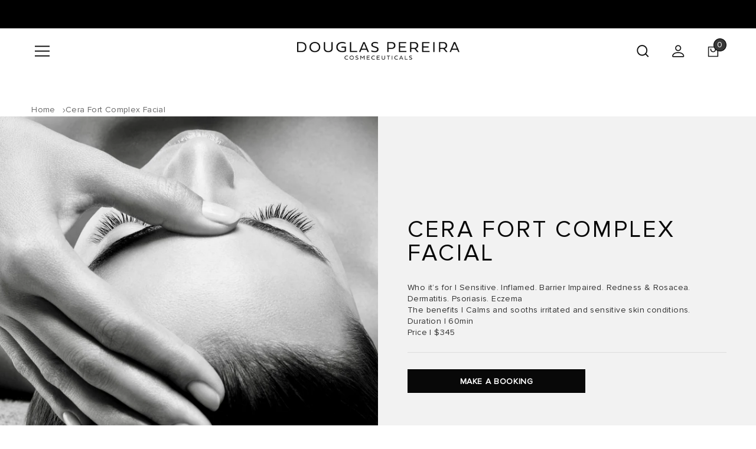

--- FILE ---
content_type: text/html; charset=utf-8
request_url: https://dpskinhealth.com/products/cera-fort-complex-facial
body_size: 27193
content:
<!doctype html>

<!--
___ ___ ___ ___
/  /\                     /__/\         /  /\         /  /\
/  /:/_                    \  \:\       /  /:/        /  /::\
/  /:/ /\  ___     ___       \  \:\     /  /:/        /  /:/\:\
/  /:/ /:/ /__/\   /  /\  ___  \  \:\   /  /:/  ___   /  /:/  \:\
/__/:/ /:/  \  \:\ /  /:/ /__/\  \__\:\ /__/:/  /  /\ /__/:/ \__\:\
\  \:\/:/    \  \:\  /:/  \  \:\ /  /:/ \  \:\ /  /:/ \  \:\ /  /:/
\  \::/      \  \:\/:/    \  \:\  /:/   \  \:\  /:/   \  \:\  /:/
\  \:\       \  \::/      \  \:\/:/     \  \:\/:/     \  \:\/:/
\  \:\       \__\/        \  \::/       \  \::/       \  \::/
\__\/                     \__\/         \__\/         \__\/

--------------------------------------------------------------------
#  Spark v3.2.0
#  Documentation: https://fluorescent.co/help/spark/
#  Purchase: https://themes.shopify.com/themes/spark/
#  A product by Fluorescent: https://fluorescent.co/
--------------------------------------------------------------------
--><html
  class="no-js"
  lang="en"
  style="--announcement-height: 1px;">
  <head>
    <link rel="stylesheet" href="https://use.typekit.net/qbd5ouy.css">
    <link rel="stylesheet" href="//dpskinhealth.com/cdn/shop/t/5/assets/custom.css?v=124478874357433254541699233783">

    <meta charset="UTF-8">
    <meta http-equiv="X-UA-Compatible" content="IE=edge,chrome=1">
    <meta name="viewport" content="width=device-width,initial-scale=1">
    




  <meta name="description" content="Who it’s for | Sensitive. Inflamed. Barrier Impaired. Redness &amp;amp; Rosacea. Dermatitis. Psoriasis. EczemaThe benefits | Calms and sooths irritated and sensitive skin conditions.Duration | 60minPrice | $345">



    <link rel="canonical" href="https://dpskinhealth.com/products/cera-fort-complex-facial">
    <link
      rel="preconnect"
      href="https://cdn.shopify.com"
      crossorigin><title>Cera Fort Complex Facial
&ndash; Douglas Pereira Cosmeceuticals</title>

    





  
  
  
  
  




<meta property="og:url" content="https://dpskinhealth.com/products/cera-fort-complex-facial">
<meta property="og:site_name" content="Douglas Pereira Cosmeceuticals ">
<meta property="og:type" content="product">
<meta property="og:title" content="Cera Fort Complex Facial">
<meta property="og:description" content="Who it’s for | Sensitive. Inflamed. Barrier Impaired. Redness &amp;amp;amp; Rosacea. Dermatitis. Psoriasis. EczemaThe benefits | Calms and sooths irritated and sensitive skin conditions.Duration | 60minPrice | $345">
<meta property="og:image" content="http://dpskinhealth.com/cdn/shop/files/119488640_704860256378460_2144856624489307003_o_32dd3a16-fa2b-4a13-a6bf-7b4cd67ca117_1024x.jpg?v=1701416340">
<meta property="og:image:secure_url" content="https://dpskinhealth.com/cdn/shop/files/119488640_704860256378460_2144856624489307003_o_32dd3a16-fa2b-4a13-a6bf-7b4cd67ca117_1024x.jpg?v=1701416340">
<meta property="og:price:amount" content="0.00">
<meta property="og:price:currency" content="AUD">

<meta name="twitter:title" content="Cera Fort Complex Facial">
<meta name="twitter:description" content="Who it’s for | Sensitive. Inflamed. Barrier Impaired. Redness &amp;amp;amp; Rosacea. Dermatitis. Psoriasis. EczemaThe benefits | Calms and sooths irritated and sensitive skin conditions.Duration | 60minPrice | $345">
<meta name="twitter:card" content="summary_large_image">
<meta name="twitter:image" content="https://dpskinhealth.com/cdn/shop/files/119488640_704860256378460_2144856624489307003_o_32dd3a16-fa2b-4a13-a6bf-7b4cd67ca117_1024x.jpg?v=1701416340">
<meta name="twitter:image:width" content="480">
<meta name="twitter:image:height" content="480">


    <script>
  console.log('Spark v3.2.0 by Fluorescent');

  document.documentElement.className = document.documentElement.className.replace('no-js', '');
  if (window.matchMedia(`(prefers-reduced-motion: reduce)`) === true || window.matchMedia(`(prefers-reduced-motion: reduce)`).matches === true) {
    document.documentElement.classList.add('prefers-reduced-motion');
  }

  window.theme = {
    version: 'v3.2.0',
    animation: {
      delayExtraShort: 0.08,
      delayShort: 0.1,
      delay: 0.14,
      delayLong: 0.33,
      duration: 0.66,
      ease: "0.33,0.00,0.00,1.00"
    },
    strings: {
      name: "Douglas Pereira Cosmeceuticals ",
      accessibility: {
        play_video: "Play",
        pause_video: "Pause"
      },
      product: {
        no_shipping_rates: "Shipping rate unavailable",
        country_placeholder: "Country\/Region",
        review: "Write a review"
      },
      products: {
        product: {
          unavailable: "Unavailable",
          unitPrice: "Unit price",
          unitPriceSeparator: "per",
          sku: "SKU"
        }
      },
      quickCart: {
        addProductQuantity: "Subtract product quantity",
        removeProductQuantity: "Add product quantity",
        removeProduct: "Remove",
        quantity: "Quantity"
      }
    },
    routes: {
      root: "/",
      cart: {
        base: "/cart",
        add: "/cart/add",
        change: "/cart/change",
        clear: "/cart/clear",
        // Manual routes until Shopify adds support
        shipping: "/cart/shipping_rates",
      },
      // Manual routes until Shopify adds support
      products: "/products",
      productRecommendations: "/recommendations/products",
      predictive_search_url: '/search/suggest'
    },
  }

  
</script><script>
    window.theme.moneyFormat = "${{amount}}"
  </script>
    <style>
  @font-face {
  font-family: Montserrat;
  font-weight: 400;
  font-style: normal;
  font-display: swap;
  src: url("//dpskinhealth.com/cdn/fonts/montserrat/montserrat_n4.81949fa0ac9fd2021e16436151e8eaa539321637.woff2") format("woff2"),
       url("//dpskinhealth.com/cdn/fonts/montserrat/montserrat_n4.a6c632ca7b62da89c3594789ba828388aac693fe.woff") format("woff");
}

  @font-face {
  font-family: Montserrat;
  font-weight: 400;
  font-style: normal;
  font-display: swap;
  src: url("//dpskinhealth.com/cdn/fonts/montserrat/montserrat_n4.81949fa0ac9fd2021e16436151e8eaa539321637.woff2") format("woff2"),
       url("//dpskinhealth.com/cdn/fonts/montserrat/montserrat_n4.a6c632ca7b62da89c3594789ba828388aac693fe.woff") format("woff");
}

  @font-face {
  font-family: Montserrat;
  font-weight: 100;
  font-style: normal;
  font-display: swap;
  src: url("//dpskinhealth.com/cdn/fonts/montserrat/montserrat_n1.2f0714cbd41857ba00d5d4fafdce92c40aadb8e6.woff2") format("woff2"),
       url("//dpskinhealth.com/cdn/fonts/montserrat/montserrat_n1.7bec1bf4c4d0f77c37dc95cf9616413eceba9082.woff") format("woff");
}

  @font-face {
  font-family: Montserrat;
  font-weight: 300;
  font-style: normal;
  font-display: swap;
  src: url("//dpskinhealth.com/cdn/fonts/montserrat/montserrat_n3.29e699231893fd243e1620595067294bb067ba2a.woff2") format("woff2"),
       url("//dpskinhealth.com/cdn/fonts/montserrat/montserrat_n3.64ed56f012a53c08a49d49bd7e0c8d2f46119150.woff") format("woff");
}

  @font-face {
  font-family: Montserrat;
  font-weight: 600;
  font-style: normal;
  font-display: swap;
  src: url("//dpskinhealth.com/cdn/fonts/montserrat/montserrat_n6.1326b3e84230700ef15b3a29fb520639977513e0.woff2") format("woff2"),
       url("//dpskinhealth.com/cdn/fonts/montserrat/montserrat_n6.652f051080eb14192330daceed8cd53dfdc5ead9.woff") format("woff");
}

  @font-face {
  font-family: Montserrat;
  font-weight: 300;
  font-style: italic;
  font-display: swap;
  src: url("//dpskinhealth.com/cdn/fonts/montserrat/montserrat_i3.9cfee8ab0b9b229ed9a7652dff7d786e45a01df2.woff2") format("woff2"),
       url("//dpskinhealth.com/cdn/fonts/montserrat/montserrat_i3.68df04ba4494b4612ed6f9bf46b6c06246fa2fa4.woff") format("woff");
}

  @font-face {
  font-family: Montserrat;
  font-weight: 600;
  font-style: italic;
  font-display: swap;
  src: url("//dpskinhealth.com/cdn/fonts/montserrat/montserrat_i6.e90155dd2f004112a61c0322d66d1f59dadfa84b.woff2") format("woff2"),
       url("//dpskinhealth.com/cdn/fonts/montserrat/montserrat_i6.41470518d8e9d7f1bcdd29a447c2397e5393943f.woff") format("woff");
}


  :root {
    --color-text: #000000;
    --color-text-meta: rgba(0, 0, 0, 0.6);
    --color-text-link: #000000;
    --color-text-error: #C71B1B;
    --color-text-success: #21b646;

    --color-background: #ffffff;
    --color-background-transparent: rgba(255, 255, 255, 0.8);
    --color-border: #d4d4d4;
    --color-overlay: #181818;
    --color-overlay-transparent: rgba(24, 24, 24, 0.6);

    --color-background-meta: #f5f5f5;
    --color-background-darker-meta: #e8e8e8;
    --color-foreground-meta: rgba(0, 0, 0, 0.6);

    --color-card-background: #f5f5f5;
    --color-card-background-contrast: #eaeaea;

    --color-border-input: #d4d4d4;
    --color-text-input: #000000;

    --color-background-button: #191919;
    --color-background-button-hover: #4c4c4c;
    --color-text-button: #ffffff;
    --color-icon: rgba(0, 0, 0, 0.4);
    --color-icon-darker: rgba(0, 0, 0, 0.6);

    --color-background-sale-badge: #aa1c1c;
    --color-text-sale-badge: #ffffff;
    --color-background-sold-badge: #000000;
    --color-text-sold-badge: #ffffff;

    --color-background-contrast: #f4f4f4;
    --color-background-meta-contrast: #eaeaea;
    --color-background-darker-meta-contrast: #dddddd;
    --color-foreground-meta-contrast: rgba(0, 0, 0, 0.6);
    --color-text-contrast: #000000;
    --color-text-meta-contrast: rgba(0, 0, 0, 0.6);
    --color-border-contrast: #d4d4d4;
    --color-background-button-contrast: #000000;
    --color-background-button-hover-contrast: #333333;
    --color-text-button-contrast: #ffffff;
    --color-text-link-contrast: #000000;

    --color-text-header: #ffffff;
    --color-background-header: #000000;
    --color-background-header-transparent: rgba(0, 0, 0, 0);
    --color-icon-header: #ffffff;
    --color-shadow-header: rgba(0, 0, 0, 0.15);

    --color-background-footer: #000000;
    --color-text-footer: #ffffff;

    --color-text-popover: #ffffff;
    --color-text-meta-popover: rgba(255, 255, 255, 0.6);
    --color-background-popover: #000000;
    --color-background-meta-popover: #0a0a0a;
    --color-background-darker-meta-popover: #000000;
    --color-background-button-popover: #ffffff;
    --color-background-button-hover-popover: #cccccc;
    --color-text-button-popover: #131313;
    --color-border-popover: #3d3d3d;
    --color-border-meta-popover: #0a0a0a;

    --button-style: uppercase;
    --button-shape: 0;

    --font-logo: Montserrat, sans-serif;
    --font-logo-weight: 400;
    --font-logo-style: normal;
    --logo-font-size: 37px;
    --logo-text-transform: uppercase;
    --logo-letter-spacing: 0.0em;

    --font-heading: Montserrat, sans-serif;
    --font-heading-weight: 400;
    --font-heading-style: normal;
    --font-heading-light-weight: 100;
    --font-heading-text-transform: none;
    --font-heading-base-letter-spacing: -0.025em;
    --font-heading-base-size: 46px;

    --font-body: Montserrat, sans-serif;
    --font-body-weight: 300;
    --font-body-style: normal;
    --font-body-italic: italic;
    --font-body-bold-weight: 600;
    --font-body-base-letter-spacing: 0.0em;
    --font-body-base-size: 15px;
    --font-body-base-line-height: 1.56;

    --font-product-title-text-transform: none;
    --font-product-title-base-letter-spacing: 0.025em;

    --font-navigation-text-transform: none;
    --font-navigation-base-letter-spacing: 0.0em;

    /* Typography */
    --font-size-heading-1-large: 61px;
    --line-height-heading-1-large: 44;

    --font-size-heading-1-base: 46px;
    --line-height-heading-1-base: 1.08;

    --font-size-heading-2-large: 35px;
    --line-height-heading-2-large: 1.22;

    --font-size-heading-2-base: 27px;
    --line-height-heading-2-base: 1.29;

    --font-size-heading-3-base: 23px;
    --line-height-heading-3-base: 1.33;

    --font-size-heading-4-base: 19px;
    --line-height-heading-4-base: 1.4;

    --font-size-body-large: 20px;
    --line-height-body-large: 1.5;

    --font-size-body-base: 15px;
    --line-height-body-base:  1.56;

    --font-size-body-small: 13px;
    --line-height-body-small: 1.75;

    --font-size-body-x-small: 12px;
    --line-height-body-x-small: 1.85;

    --font-size-navigation-base: 16px;

    /* Shopify pay specific */
    --payment-terms-background-color: #f5f5f5;
  }

  @media (max-width: 45em) {
    :root{
      --logo-font-size: 22px;

      --font-size-heading-1-large: 49px;

      --font-size-heading-1-base: 36.8px;

      --font-size-heading-2-large: 28px;

      --font-size-heading-2-base: 21px;

      --font-size-heading-3-base: 18px;

      --font-size-heading-4-base: 15px;

      --font-size-body-large: 18px;

      --font-size-body-base: 13.5px;

      --font-size-body-small: 12px;

      --font-size-body-x-small: 10px;

      --font-size-navigation-base: 14.4px;
    }
  }
</style>

<script>
  flu = window.flu || {};
  flu.chunks = {
    flickity: "//dpskinhealth.com/cdn/shop/t/5/assets/flickity-chunk.js?v=161333171902861910521694521037",
    anime: "//dpskinhealth.com/cdn/shop/t/5/assets/anime-chunk.js?v=85547867352230869071694521031",
    video: "//dpskinhealth.com/cdn/shop/t/5/assets/video-chunk.js?v=7218243018448504521694521030",
    gsap: "//dpskinhealth.com/cdn/shop/t/5/assets/gsap-chunk.js?v=110459027705056312901694521036",
  };
</script>





  <script type="module" src="//dpskinhealth.com/cdn/shop/t/5/assets/theme.min.js?v=66729187397575167721694521030"></script>







<link href="//dpskinhealth.com/cdn/shop/t/5/assets/theme.css?v=136940826843798343411703152227" rel="stylesheet" type="text/css" media="all" />
<link href="//dpskinhealth.com/cdn/shop/t/5/assets/custom.css?v=124478874357433254541699233783" rel="stylesheet" type="text/css" media="all" />
<script>window.performance && window.performance.mark && window.performance.mark('shopify.content_for_header.start');</script><meta id="shopify-digital-wallet" name="shopify-digital-wallet" content="/78652965146/digital_wallets/dialog">
<meta name="shopify-checkout-api-token" content="28de8138ffa0e999d9c6edc61a546e17">
<link rel="alternate" type="application/json+oembed" href="https://dpskinhealth.com/products/cera-fort-complex-facial.oembed">
<script async="async" src="/checkouts/internal/preloads.js?locale=en-AU"></script>
<link rel="preconnect" href="https://shop.app" crossorigin="anonymous">
<script async="async" src="https://shop.app/checkouts/internal/preloads.js?locale=en-AU&shop_id=78652965146" crossorigin="anonymous"></script>
<script id="apple-pay-shop-capabilities" type="application/json">{"shopId":78652965146,"countryCode":"AU","currencyCode":"AUD","merchantCapabilities":["supports3DS"],"merchantId":"gid:\/\/shopify\/Shop\/78652965146","merchantName":"Douglas Pereira Cosmeceuticals ","requiredBillingContactFields":["postalAddress","email","phone"],"requiredShippingContactFields":["postalAddress","email","phone"],"shippingType":"shipping","supportedNetworks":["visa","masterCard","amex","jcb"],"total":{"type":"pending","label":"Douglas Pereira Cosmeceuticals ","amount":"1.00"},"shopifyPaymentsEnabled":true,"supportsSubscriptions":true}</script>
<script id="shopify-features" type="application/json">{"accessToken":"28de8138ffa0e999d9c6edc61a546e17","betas":["rich-media-storefront-analytics"],"domain":"dpskinhealth.com","predictiveSearch":true,"shopId":78652965146,"locale":"en"}</script>
<script>var Shopify = Shopify || {};
Shopify.shop = "douglas-pereira-cosmeceuticals.myshopify.com";
Shopify.locale = "en";
Shopify.currency = {"active":"AUD","rate":"1.0"};
Shopify.country = "AU";
Shopify.theme = {"name":"douglas\/main","id":159730827546,"schema_name":"Spark","schema_version":"3.2.0","theme_store_id":null,"role":"main"};
Shopify.theme.handle = "null";
Shopify.theme.style = {"id":null,"handle":null};
Shopify.cdnHost = "dpskinhealth.com/cdn";
Shopify.routes = Shopify.routes || {};
Shopify.routes.root = "/";</script>
<script type="module">!function(o){(o.Shopify=o.Shopify||{}).modules=!0}(window);</script>
<script>!function(o){function n(){var o=[];function n(){o.push(Array.prototype.slice.apply(arguments))}return n.q=o,n}var t=o.Shopify=o.Shopify||{};t.loadFeatures=n(),t.autoloadFeatures=n()}(window);</script>
<script>
  window.ShopifyPay = window.ShopifyPay || {};
  window.ShopifyPay.apiHost = "shop.app\/pay";
  window.ShopifyPay.redirectState = null;
</script>
<script id="shop-js-analytics" type="application/json">{"pageType":"product"}</script>
<script defer="defer" async type="module" src="//dpskinhealth.com/cdn/shopifycloud/shop-js/modules/v2/client.init-shop-cart-sync_C5BV16lS.en.esm.js"></script>
<script defer="defer" async type="module" src="//dpskinhealth.com/cdn/shopifycloud/shop-js/modules/v2/chunk.common_CygWptCX.esm.js"></script>
<script type="module">
  await import("//dpskinhealth.com/cdn/shopifycloud/shop-js/modules/v2/client.init-shop-cart-sync_C5BV16lS.en.esm.js");
await import("//dpskinhealth.com/cdn/shopifycloud/shop-js/modules/v2/chunk.common_CygWptCX.esm.js");

  window.Shopify.SignInWithShop?.initShopCartSync?.({"fedCMEnabled":true,"windoidEnabled":true});

</script>
<script>
  window.Shopify = window.Shopify || {};
  if (!window.Shopify.featureAssets) window.Shopify.featureAssets = {};
  window.Shopify.featureAssets['shop-js'] = {"shop-cart-sync":["modules/v2/client.shop-cart-sync_ZFArdW7E.en.esm.js","modules/v2/chunk.common_CygWptCX.esm.js"],"init-fed-cm":["modules/v2/client.init-fed-cm_CmiC4vf6.en.esm.js","modules/v2/chunk.common_CygWptCX.esm.js"],"shop-button":["modules/v2/client.shop-button_tlx5R9nI.en.esm.js","modules/v2/chunk.common_CygWptCX.esm.js"],"shop-cash-offers":["modules/v2/client.shop-cash-offers_DOA2yAJr.en.esm.js","modules/v2/chunk.common_CygWptCX.esm.js","modules/v2/chunk.modal_D71HUcav.esm.js"],"init-windoid":["modules/v2/client.init-windoid_sURxWdc1.en.esm.js","modules/v2/chunk.common_CygWptCX.esm.js"],"shop-toast-manager":["modules/v2/client.shop-toast-manager_ClPi3nE9.en.esm.js","modules/v2/chunk.common_CygWptCX.esm.js"],"init-shop-email-lookup-coordinator":["modules/v2/client.init-shop-email-lookup-coordinator_B8hsDcYM.en.esm.js","modules/v2/chunk.common_CygWptCX.esm.js"],"init-shop-cart-sync":["modules/v2/client.init-shop-cart-sync_C5BV16lS.en.esm.js","modules/v2/chunk.common_CygWptCX.esm.js"],"avatar":["modules/v2/client.avatar_BTnouDA3.en.esm.js"],"pay-button":["modules/v2/client.pay-button_FdsNuTd3.en.esm.js","modules/v2/chunk.common_CygWptCX.esm.js"],"init-customer-accounts":["modules/v2/client.init-customer-accounts_DxDtT_ad.en.esm.js","modules/v2/client.shop-login-button_C5VAVYt1.en.esm.js","modules/v2/chunk.common_CygWptCX.esm.js","modules/v2/chunk.modal_D71HUcav.esm.js"],"init-shop-for-new-customer-accounts":["modules/v2/client.init-shop-for-new-customer-accounts_ChsxoAhi.en.esm.js","modules/v2/client.shop-login-button_C5VAVYt1.en.esm.js","modules/v2/chunk.common_CygWptCX.esm.js","modules/v2/chunk.modal_D71HUcav.esm.js"],"shop-login-button":["modules/v2/client.shop-login-button_C5VAVYt1.en.esm.js","modules/v2/chunk.common_CygWptCX.esm.js","modules/v2/chunk.modal_D71HUcav.esm.js"],"init-customer-accounts-sign-up":["modules/v2/client.init-customer-accounts-sign-up_CPSyQ0Tj.en.esm.js","modules/v2/client.shop-login-button_C5VAVYt1.en.esm.js","modules/v2/chunk.common_CygWptCX.esm.js","modules/v2/chunk.modal_D71HUcav.esm.js"],"shop-follow-button":["modules/v2/client.shop-follow-button_Cva4Ekp9.en.esm.js","modules/v2/chunk.common_CygWptCX.esm.js","modules/v2/chunk.modal_D71HUcav.esm.js"],"checkout-modal":["modules/v2/client.checkout-modal_BPM8l0SH.en.esm.js","modules/v2/chunk.common_CygWptCX.esm.js","modules/v2/chunk.modal_D71HUcav.esm.js"],"lead-capture":["modules/v2/client.lead-capture_Bi8yE_yS.en.esm.js","modules/v2/chunk.common_CygWptCX.esm.js","modules/v2/chunk.modal_D71HUcav.esm.js"],"shop-login":["modules/v2/client.shop-login_D6lNrXab.en.esm.js","modules/v2/chunk.common_CygWptCX.esm.js","modules/v2/chunk.modal_D71HUcav.esm.js"],"payment-terms":["modules/v2/client.payment-terms_CZxnsJam.en.esm.js","modules/v2/chunk.common_CygWptCX.esm.js","modules/v2/chunk.modal_D71HUcav.esm.js"]};
</script>
<script id="__st">var __st={"a":78652965146,"offset":39600,"reqid":"713dce1d-f6cb-44ec-8344-a07ab1f7deae-1768787538","pageurl":"dpskinhealth.com\/products\/cera-fort-complex-facial","u":"d84ea4f99ad3","p":"product","rtyp":"product","rid":8731678277914};</script>
<script>window.ShopifyPaypalV4VisibilityTracking = true;</script>
<script id="captcha-bootstrap">!function(){'use strict';const t='contact',e='account',n='new_comment',o=[[t,t],['blogs',n],['comments',n],[t,'customer']],c=[[e,'customer_login'],[e,'guest_login'],[e,'recover_customer_password'],[e,'create_customer']],r=t=>t.map((([t,e])=>`form[action*='/${t}']:not([data-nocaptcha='true']) input[name='form_type'][value='${e}']`)).join(','),a=t=>()=>t?[...document.querySelectorAll(t)].map((t=>t.form)):[];function s(){const t=[...o],e=r(t);return a(e)}const i='password',u='form_key',d=['recaptcha-v3-token','g-recaptcha-response','h-captcha-response',i],f=()=>{try{return window.sessionStorage}catch{return}},m='__shopify_v',_=t=>t.elements[u];function p(t,e,n=!1){try{const o=window.sessionStorage,c=JSON.parse(o.getItem(e)),{data:r}=function(t){const{data:e,action:n}=t;return t[m]||n?{data:e,action:n}:{data:t,action:n}}(c);for(const[e,n]of Object.entries(r))t.elements[e]&&(t.elements[e].value=n);n&&o.removeItem(e)}catch(o){console.error('form repopulation failed',{error:o})}}const l='form_type',E='cptcha';function T(t){t.dataset[E]=!0}const w=window,h=w.document,L='Shopify',v='ce_forms',y='captcha';let A=!1;((t,e)=>{const n=(g='f06e6c50-85a8-45c8-87d0-21a2b65856fe',I='https://cdn.shopify.com/shopifycloud/storefront-forms-hcaptcha/ce_storefront_forms_captcha_hcaptcha.v1.5.2.iife.js',D={infoText:'Protected by hCaptcha',privacyText:'Privacy',termsText:'Terms'},(t,e,n)=>{const o=w[L][v],c=o.bindForm;if(c)return c(t,g,e,D).then(n);var r;o.q.push([[t,g,e,D],n]),r=I,A||(h.body.append(Object.assign(h.createElement('script'),{id:'captcha-provider',async:!0,src:r})),A=!0)});var g,I,D;w[L]=w[L]||{},w[L][v]=w[L][v]||{},w[L][v].q=[],w[L][y]=w[L][y]||{},w[L][y].protect=function(t,e){n(t,void 0,e),T(t)},Object.freeze(w[L][y]),function(t,e,n,w,h,L){const[v,y,A,g]=function(t,e,n){const i=e?o:[],u=t?c:[],d=[...i,...u],f=r(d),m=r(i),_=r(d.filter((([t,e])=>n.includes(e))));return[a(f),a(m),a(_),s()]}(w,h,L),I=t=>{const e=t.target;return e instanceof HTMLFormElement?e:e&&e.form},D=t=>v().includes(t);t.addEventListener('submit',(t=>{const e=I(t);if(!e)return;const n=D(e)&&!e.dataset.hcaptchaBound&&!e.dataset.recaptchaBound,o=_(e),c=g().includes(e)&&(!o||!o.value);(n||c)&&t.preventDefault(),c&&!n&&(function(t){try{if(!f())return;!function(t){const e=f();if(!e)return;const n=_(t);if(!n)return;const o=n.value;o&&e.removeItem(o)}(t);const e=Array.from(Array(32),(()=>Math.random().toString(36)[2])).join('');!function(t,e){_(t)||t.append(Object.assign(document.createElement('input'),{type:'hidden',name:u})),t.elements[u].value=e}(t,e),function(t,e){const n=f();if(!n)return;const o=[...t.querySelectorAll(`input[type='${i}']`)].map((({name:t})=>t)),c=[...d,...o],r={};for(const[a,s]of new FormData(t).entries())c.includes(a)||(r[a]=s);n.setItem(e,JSON.stringify({[m]:1,action:t.action,data:r}))}(t,e)}catch(e){console.error('failed to persist form',e)}}(e),e.submit())}));const S=(t,e)=>{t&&!t.dataset[E]&&(n(t,e.some((e=>e===t))),T(t))};for(const o of['focusin','change'])t.addEventListener(o,(t=>{const e=I(t);D(e)&&S(e,y())}));const B=e.get('form_key'),M=e.get(l),P=B&&M;t.addEventListener('DOMContentLoaded',(()=>{const t=y();if(P)for(const e of t)e.elements[l].value===M&&p(e,B);[...new Set([...A(),...v().filter((t=>'true'===t.dataset.shopifyCaptcha))])].forEach((e=>S(e,t)))}))}(h,new URLSearchParams(w.location.search),n,t,e,['guest_login'])})(!0,!0)}();</script>
<script integrity="sha256-4kQ18oKyAcykRKYeNunJcIwy7WH5gtpwJnB7kiuLZ1E=" data-source-attribution="shopify.loadfeatures" defer="defer" src="//dpskinhealth.com/cdn/shopifycloud/storefront/assets/storefront/load_feature-a0a9edcb.js" crossorigin="anonymous"></script>
<script crossorigin="anonymous" defer="defer" src="//dpskinhealth.com/cdn/shopifycloud/storefront/assets/shopify_pay/storefront-65b4c6d7.js?v=20250812"></script>
<script data-source-attribution="shopify.dynamic_checkout.dynamic.init">var Shopify=Shopify||{};Shopify.PaymentButton=Shopify.PaymentButton||{isStorefrontPortableWallets:!0,init:function(){window.Shopify.PaymentButton.init=function(){};var t=document.createElement("script");t.src="https://dpskinhealth.com/cdn/shopifycloud/portable-wallets/latest/portable-wallets.en.js",t.type="module",document.head.appendChild(t)}};
</script>
<script data-source-attribution="shopify.dynamic_checkout.buyer_consent">
  function portableWalletsHideBuyerConsent(e){var t=document.getElementById("shopify-buyer-consent"),n=document.getElementById("shopify-subscription-policy-button");t&&n&&(t.classList.add("hidden"),t.setAttribute("aria-hidden","true"),n.removeEventListener("click",e))}function portableWalletsShowBuyerConsent(e){var t=document.getElementById("shopify-buyer-consent"),n=document.getElementById("shopify-subscription-policy-button");t&&n&&(t.classList.remove("hidden"),t.removeAttribute("aria-hidden"),n.addEventListener("click",e))}window.Shopify?.PaymentButton&&(window.Shopify.PaymentButton.hideBuyerConsent=portableWalletsHideBuyerConsent,window.Shopify.PaymentButton.showBuyerConsent=portableWalletsShowBuyerConsent);
</script>
<script data-source-attribution="shopify.dynamic_checkout.cart.bootstrap">document.addEventListener("DOMContentLoaded",(function(){function t(){return document.querySelector("shopify-accelerated-checkout-cart, shopify-accelerated-checkout")}if(t())Shopify.PaymentButton.init();else{new MutationObserver((function(e,n){t()&&(Shopify.PaymentButton.init(),n.disconnect())})).observe(document.body,{childList:!0,subtree:!0})}}));
</script>
<link id="shopify-accelerated-checkout-styles" rel="stylesheet" media="screen" href="https://dpskinhealth.com/cdn/shopifycloud/portable-wallets/latest/accelerated-checkout-backwards-compat.css" crossorigin="anonymous">
<style id="shopify-accelerated-checkout-cart">
        #shopify-buyer-consent {
  margin-top: 1em;
  display: inline-block;
  width: 100%;
}

#shopify-buyer-consent.hidden {
  display: none;
}

#shopify-subscription-policy-button {
  background: none;
  border: none;
  padding: 0;
  text-decoration: underline;
  font-size: inherit;
  cursor: pointer;
}

#shopify-subscription-policy-button::before {
  box-shadow: none;
}

      </style>

<script>window.performance && window.performance.mark && window.performance.mark('shopify.content_for_header.end');</script>
    <link rel="stylesheet" href="https://cdn.jsdelivr.net/npm/swiper@10/swiper-bundle.min.css" />


    <link href="//dpskinhealth.com/cdn/shop/t/5/assets/a-style.css?v=42266938939179048761703152227" rel="stylesheet" type="text/css" media="all" />
    <script src="https://cdn.jsdelivr.net/npm/swiper@10/swiper-bundle.min.js"></script>
  <script src="https://cdn.shopify.com/extensions/019b35a3-cff8-7eb0-85f4-edb1f960047c/avada-app-49/assets/avada-cookie.js" type="text/javascript" defer="defer"></script>
<link href="https://monorail-edge.shopifysvc.com" rel="dns-prefetch">
<script>(function(){if ("sendBeacon" in navigator && "performance" in window) {try {var session_token_from_headers = performance.getEntriesByType('navigation')[0].serverTiming.find(x => x.name == '_s').description;} catch {var session_token_from_headers = undefined;}var session_cookie_matches = document.cookie.match(/_shopify_s=([^;]*)/);var session_token_from_cookie = session_cookie_matches && session_cookie_matches.length === 2 ? session_cookie_matches[1] : "";var session_token = session_token_from_headers || session_token_from_cookie || "";function handle_abandonment_event(e) {var entries = performance.getEntries().filter(function(entry) {return /monorail-edge.shopifysvc.com/.test(entry.name);});if (!window.abandonment_tracked && entries.length === 0) {window.abandonment_tracked = true;var currentMs = Date.now();var navigation_start = performance.timing.navigationStart;var payload = {shop_id: 78652965146,url: window.location.href,navigation_start,duration: currentMs - navigation_start,session_token,page_type: "product"};window.navigator.sendBeacon("https://monorail-edge.shopifysvc.com/v1/produce", JSON.stringify({schema_id: "online_store_buyer_site_abandonment/1.1",payload: payload,metadata: {event_created_at_ms: currentMs,event_sent_at_ms: currentMs}}));}}window.addEventListener('pagehide', handle_abandonment_event);}}());</script>
<script id="web-pixels-manager-setup">(function e(e,d,r,n,o){if(void 0===o&&(o={}),!Boolean(null===(a=null===(i=window.Shopify)||void 0===i?void 0:i.analytics)||void 0===a?void 0:a.replayQueue)){var i,a;window.Shopify=window.Shopify||{};var t=window.Shopify;t.analytics=t.analytics||{};var s=t.analytics;s.replayQueue=[],s.publish=function(e,d,r){return s.replayQueue.push([e,d,r]),!0};try{self.performance.mark("wpm:start")}catch(e){}var l=function(){var e={modern:/Edge?\/(1{2}[4-9]|1[2-9]\d|[2-9]\d{2}|\d{4,})\.\d+(\.\d+|)|Firefox\/(1{2}[4-9]|1[2-9]\d|[2-9]\d{2}|\d{4,})\.\d+(\.\d+|)|Chrom(ium|e)\/(9{2}|\d{3,})\.\d+(\.\d+|)|(Maci|X1{2}).+ Version\/(15\.\d+|(1[6-9]|[2-9]\d|\d{3,})\.\d+)([,.]\d+|)( \(\w+\)|)( Mobile\/\w+|) Safari\/|Chrome.+OPR\/(9{2}|\d{3,})\.\d+\.\d+|(CPU[ +]OS|iPhone[ +]OS|CPU[ +]iPhone|CPU IPhone OS|CPU iPad OS)[ +]+(15[._]\d+|(1[6-9]|[2-9]\d|\d{3,})[._]\d+)([._]\d+|)|Android:?[ /-](13[3-9]|1[4-9]\d|[2-9]\d{2}|\d{4,})(\.\d+|)(\.\d+|)|Android.+Firefox\/(13[5-9]|1[4-9]\d|[2-9]\d{2}|\d{4,})\.\d+(\.\d+|)|Android.+Chrom(ium|e)\/(13[3-9]|1[4-9]\d|[2-9]\d{2}|\d{4,})\.\d+(\.\d+|)|SamsungBrowser\/([2-9]\d|\d{3,})\.\d+/,legacy:/Edge?\/(1[6-9]|[2-9]\d|\d{3,})\.\d+(\.\d+|)|Firefox\/(5[4-9]|[6-9]\d|\d{3,})\.\d+(\.\d+|)|Chrom(ium|e)\/(5[1-9]|[6-9]\d|\d{3,})\.\d+(\.\d+|)([\d.]+$|.*Safari\/(?![\d.]+ Edge\/[\d.]+$))|(Maci|X1{2}).+ Version\/(10\.\d+|(1[1-9]|[2-9]\d|\d{3,})\.\d+)([,.]\d+|)( \(\w+\)|)( Mobile\/\w+|) Safari\/|Chrome.+OPR\/(3[89]|[4-9]\d|\d{3,})\.\d+\.\d+|(CPU[ +]OS|iPhone[ +]OS|CPU[ +]iPhone|CPU IPhone OS|CPU iPad OS)[ +]+(10[._]\d+|(1[1-9]|[2-9]\d|\d{3,})[._]\d+)([._]\d+|)|Android:?[ /-](13[3-9]|1[4-9]\d|[2-9]\d{2}|\d{4,})(\.\d+|)(\.\d+|)|Mobile Safari.+OPR\/([89]\d|\d{3,})\.\d+\.\d+|Android.+Firefox\/(13[5-9]|1[4-9]\d|[2-9]\d{2}|\d{4,})\.\d+(\.\d+|)|Android.+Chrom(ium|e)\/(13[3-9]|1[4-9]\d|[2-9]\d{2}|\d{4,})\.\d+(\.\d+|)|Android.+(UC? ?Browser|UCWEB|U3)[ /]?(15\.([5-9]|\d{2,})|(1[6-9]|[2-9]\d|\d{3,})\.\d+)\.\d+|SamsungBrowser\/(5\.\d+|([6-9]|\d{2,})\.\d+)|Android.+MQ{2}Browser\/(14(\.(9|\d{2,})|)|(1[5-9]|[2-9]\d|\d{3,})(\.\d+|))(\.\d+|)|K[Aa][Ii]OS\/(3\.\d+|([4-9]|\d{2,})\.\d+)(\.\d+|)/},d=e.modern,r=e.legacy,n=navigator.userAgent;return n.match(d)?"modern":n.match(r)?"legacy":"unknown"}(),u="modern"===l?"modern":"legacy",c=(null!=n?n:{modern:"",legacy:""})[u],f=function(e){return[e.baseUrl,"/wpm","/b",e.hashVersion,"modern"===e.buildTarget?"m":"l",".js"].join("")}({baseUrl:d,hashVersion:r,buildTarget:u}),m=function(e){var d=e.version,r=e.bundleTarget,n=e.surface,o=e.pageUrl,i=e.monorailEndpoint;return{emit:function(e){var a=e.status,t=e.errorMsg,s=(new Date).getTime(),l=JSON.stringify({metadata:{event_sent_at_ms:s},events:[{schema_id:"web_pixels_manager_load/3.1",payload:{version:d,bundle_target:r,page_url:o,status:a,surface:n,error_msg:t},metadata:{event_created_at_ms:s}}]});if(!i)return console&&console.warn&&console.warn("[Web Pixels Manager] No Monorail endpoint provided, skipping logging."),!1;try{return self.navigator.sendBeacon.bind(self.navigator)(i,l)}catch(e){}var u=new XMLHttpRequest;try{return u.open("POST",i,!0),u.setRequestHeader("Content-Type","text/plain"),u.send(l),!0}catch(e){return console&&console.warn&&console.warn("[Web Pixels Manager] Got an unhandled error while logging to Monorail."),!1}}}}({version:r,bundleTarget:l,surface:e.surface,pageUrl:self.location.href,monorailEndpoint:e.monorailEndpoint});try{o.browserTarget=l,function(e){var d=e.src,r=e.async,n=void 0===r||r,o=e.onload,i=e.onerror,a=e.sri,t=e.scriptDataAttributes,s=void 0===t?{}:t,l=document.createElement("script"),u=document.querySelector("head"),c=document.querySelector("body");if(l.async=n,l.src=d,a&&(l.integrity=a,l.crossOrigin="anonymous"),s)for(var f in s)if(Object.prototype.hasOwnProperty.call(s,f))try{l.dataset[f]=s[f]}catch(e){}if(o&&l.addEventListener("load",o),i&&l.addEventListener("error",i),u)u.appendChild(l);else{if(!c)throw new Error("Did not find a head or body element to append the script");c.appendChild(l)}}({src:f,async:!0,onload:function(){if(!function(){var e,d;return Boolean(null===(d=null===(e=window.Shopify)||void 0===e?void 0:e.analytics)||void 0===d?void 0:d.initialized)}()){var d=window.webPixelsManager.init(e)||void 0;if(d){var r=window.Shopify.analytics;r.replayQueue.forEach((function(e){var r=e[0],n=e[1],o=e[2];d.publishCustomEvent(r,n,o)})),r.replayQueue=[],r.publish=d.publishCustomEvent,r.visitor=d.visitor,r.initialized=!0}}},onerror:function(){return m.emit({status:"failed",errorMsg:"".concat(f," has failed to load")})},sri:function(e){var d=/^sha384-[A-Za-z0-9+/=]+$/;return"string"==typeof e&&d.test(e)}(c)?c:"",scriptDataAttributes:o}),m.emit({status:"loading"})}catch(e){m.emit({status:"failed",errorMsg:(null==e?void 0:e.message)||"Unknown error"})}}})({shopId: 78652965146,storefrontBaseUrl: "https://dpskinhealth.com",extensionsBaseUrl: "https://extensions.shopifycdn.com/cdn/shopifycloud/web-pixels-manager",monorailEndpoint: "https://monorail-edge.shopifysvc.com/unstable/produce_batch",surface: "storefront-renderer",enabledBetaFlags: ["2dca8a86"],webPixelsConfigList: [{"id":"shopify-app-pixel","configuration":"{}","eventPayloadVersion":"v1","runtimeContext":"STRICT","scriptVersion":"0450","apiClientId":"shopify-pixel","type":"APP","privacyPurposes":["ANALYTICS","MARKETING"]},{"id":"shopify-custom-pixel","eventPayloadVersion":"v1","runtimeContext":"LAX","scriptVersion":"0450","apiClientId":"shopify-pixel","type":"CUSTOM","privacyPurposes":["ANALYTICS","MARKETING"]}],isMerchantRequest: false,initData: {"shop":{"name":"Douglas Pereira Cosmeceuticals ","paymentSettings":{"currencyCode":"AUD"},"myshopifyDomain":"douglas-pereira-cosmeceuticals.myshopify.com","countryCode":"AU","storefrontUrl":"https:\/\/dpskinhealth.com"},"customer":null,"cart":null,"checkout":null,"productVariants":[{"price":{"amount":0.0,"currencyCode":"AUD"},"product":{"title":"Cera Fort Complex Facial","vendor":"Douglas Pereira Cosmeceuticals","id":"8731678277914","untranslatedTitle":"Cera Fort Complex Facial","url":"\/products\/cera-fort-complex-facial","type":"treatments"},"id":"46981287870746","image":{"src":"\/\/dpskinhealth.com\/cdn\/shop\/files\/119488640_704860256378460_2144856624489307003_o_32dd3a16-fa2b-4a13-a6bf-7b4cd67ca117.jpg?v=1701416340"},"sku":"","title":"Default Title","untranslatedTitle":"Default Title"}],"purchasingCompany":null},},"https://dpskinhealth.com/cdn","fcfee988w5aeb613cpc8e4bc33m6693e112",{"modern":"","legacy":""},{"shopId":"78652965146","storefrontBaseUrl":"https:\/\/dpskinhealth.com","extensionBaseUrl":"https:\/\/extensions.shopifycdn.com\/cdn\/shopifycloud\/web-pixels-manager","surface":"storefront-renderer","enabledBetaFlags":"[\"2dca8a86\"]","isMerchantRequest":"false","hashVersion":"fcfee988w5aeb613cpc8e4bc33m6693e112","publish":"custom","events":"[[\"page_viewed\",{}],[\"product_viewed\",{\"productVariant\":{\"price\":{\"amount\":0.0,\"currencyCode\":\"AUD\"},\"product\":{\"title\":\"Cera Fort Complex Facial\",\"vendor\":\"Douglas Pereira Cosmeceuticals\",\"id\":\"8731678277914\",\"untranslatedTitle\":\"Cera Fort Complex Facial\",\"url\":\"\/products\/cera-fort-complex-facial\",\"type\":\"treatments\"},\"id\":\"46981287870746\",\"image\":{\"src\":\"\/\/dpskinhealth.com\/cdn\/shop\/files\/119488640_704860256378460_2144856624489307003_o_32dd3a16-fa2b-4a13-a6bf-7b4cd67ca117.jpg?v=1701416340\"},\"sku\":\"\",\"title\":\"Default Title\",\"untranslatedTitle\":\"Default Title\"}}]]"});</script><script>
  window.ShopifyAnalytics = window.ShopifyAnalytics || {};
  window.ShopifyAnalytics.meta = window.ShopifyAnalytics.meta || {};
  window.ShopifyAnalytics.meta.currency = 'AUD';
  var meta = {"product":{"id":8731678277914,"gid":"gid:\/\/shopify\/Product\/8731678277914","vendor":"Douglas Pereira Cosmeceuticals","type":"treatments","handle":"cera-fort-complex-facial","variants":[{"id":46981287870746,"price":0,"name":"Cera Fort Complex Facial","public_title":null,"sku":""}],"remote":false},"page":{"pageType":"product","resourceType":"product","resourceId":8731678277914,"requestId":"713dce1d-f6cb-44ec-8344-a07ab1f7deae-1768787538"}};
  for (var attr in meta) {
    window.ShopifyAnalytics.meta[attr] = meta[attr];
  }
</script>
<script class="analytics">
  (function () {
    var customDocumentWrite = function(content) {
      var jquery = null;

      if (window.jQuery) {
        jquery = window.jQuery;
      } else if (window.Checkout && window.Checkout.$) {
        jquery = window.Checkout.$;
      }

      if (jquery) {
        jquery('body').append(content);
      }
    };

    var hasLoggedConversion = function(token) {
      if (token) {
        return document.cookie.indexOf('loggedConversion=' + token) !== -1;
      }
      return false;
    }

    var setCookieIfConversion = function(token) {
      if (token) {
        var twoMonthsFromNow = new Date(Date.now());
        twoMonthsFromNow.setMonth(twoMonthsFromNow.getMonth() + 2);

        document.cookie = 'loggedConversion=' + token + '; expires=' + twoMonthsFromNow;
      }
    }

    var trekkie = window.ShopifyAnalytics.lib = window.trekkie = window.trekkie || [];
    if (trekkie.integrations) {
      return;
    }
    trekkie.methods = [
      'identify',
      'page',
      'ready',
      'track',
      'trackForm',
      'trackLink'
    ];
    trekkie.factory = function(method) {
      return function() {
        var args = Array.prototype.slice.call(arguments);
        args.unshift(method);
        trekkie.push(args);
        return trekkie;
      };
    };
    for (var i = 0; i < trekkie.methods.length; i++) {
      var key = trekkie.methods[i];
      trekkie[key] = trekkie.factory(key);
    }
    trekkie.load = function(config) {
      trekkie.config = config || {};
      trekkie.config.initialDocumentCookie = document.cookie;
      var first = document.getElementsByTagName('script')[0];
      var script = document.createElement('script');
      script.type = 'text/javascript';
      script.onerror = function(e) {
        var scriptFallback = document.createElement('script');
        scriptFallback.type = 'text/javascript';
        scriptFallback.onerror = function(error) {
                var Monorail = {
      produce: function produce(monorailDomain, schemaId, payload) {
        var currentMs = new Date().getTime();
        var event = {
          schema_id: schemaId,
          payload: payload,
          metadata: {
            event_created_at_ms: currentMs,
            event_sent_at_ms: currentMs
          }
        };
        return Monorail.sendRequest("https://" + monorailDomain + "/v1/produce", JSON.stringify(event));
      },
      sendRequest: function sendRequest(endpointUrl, payload) {
        // Try the sendBeacon API
        if (window && window.navigator && typeof window.navigator.sendBeacon === 'function' && typeof window.Blob === 'function' && !Monorail.isIos12()) {
          var blobData = new window.Blob([payload], {
            type: 'text/plain'
          });

          if (window.navigator.sendBeacon(endpointUrl, blobData)) {
            return true;
          } // sendBeacon was not successful

        } // XHR beacon

        var xhr = new XMLHttpRequest();

        try {
          xhr.open('POST', endpointUrl);
          xhr.setRequestHeader('Content-Type', 'text/plain');
          xhr.send(payload);
        } catch (e) {
          console.log(e);
        }

        return false;
      },
      isIos12: function isIos12() {
        return window.navigator.userAgent.lastIndexOf('iPhone; CPU iPhone OS 12_') !== -1 || window.navigator.userAgent.lastIndexOf('iPad; CPU OS 12_') !== -1;
      }
    };
    Monorail.produce('monorail-edge.shopifysvc.com',
      'trekkie_storefront_load_errors/1.1',
      {shop_id: 78652965146,
      theme_id: 159730827546,
      app_name: "storefront",
      context_url: window.location.href,
      source_url: "//dpskinhealth.com/cdn/s/trekkie.storefront.cd680fe47e6c39ca5d5df5f0a32d569bc48c0f27.min.js"});

        };
        scriptFallback.async = true;
        scriptFallback.src = '//dpskinhealth.com/cdn/s/trekkie.storefront.cd680fe47e6c39ca5d5df5f0a32d569bc48c0f27.min.js';
        first.parentNode.insertBefore(scriptFallback, first);
      };
      script.async = true;
      script.src = '//dpskinhealth.com/cdn/s/trekkie.storefront.cd680fe47e6c39ca5d5df5f0a32d569bc48c0f27.min.js';
      first.parentNode.insertBefore(script, first);
    };
    trekkie.load(
      {"Trekkie":{"appName":"storefront","development":false,"defaultAttributes":{"shopId":78652965146,"isMerchantRequest":null,"themeId":159730827546,"themeCityHash":"13194445522904183452","contentLanguage":"en","currency":"AUD","eventMetadataId":"ff38b3c2-9217-4b65-83d8-d39251089f77"},"isServerSideCookieWritingEnabled":true,"monorailRegion":"shop_domain","enabledBetaFlags":["65f19447"]},"Session Attribution":{},"S2S":{"facebookCapiEnabled":false,"source":"trekkie-storefront-renderer","apiClientId":580111}}
    );

    var loaded = false;
    trekkie.ready(function() {
      if (loaded) return;
      loaded = true;

      window.ShopifyAnalytics.lib = window.trekkie;

      var originalDocumentWrite = document.write;
      document.write = customDocumentWrite;
      try { window.ShopifyAnalytics.merchantGoogleAnalytics.call(this); } catch(error) {};
      document.write = originalDocumentWrite;

      window.ShopifyAnalytics.lib.page(null,{"pageType":"product","resourceType":"product","resourceId":8731678277914,"requestId":"713dce1d-f6cb-44ec-8344-a07ab1f7deae-1768787538","shopifyEmitted":true});

      var match = window.location.pathname.match(/checkouts\/(.+)\/(thank_you|post_purchase)/)
      var token = match? match[1]: undefined;
      if (!hasLoggedConversion(token)) {
        setCookieIfConversion(token);
        window.ShopifyAnalytics.lib.track("Viewed Product",{"currency":"AUD","variantId":46981287870746,"productId":8731678277914,"productGid":"gid:\/\/shopify\/Product\/8731678277914","name":"Cera Fort Complex Facial","price":"0.00","sku":"","brand":"Douglas Pereira Cosmeceuticals","variant":null,"category":"treatments","nonInteraction":true,"remote":false},undefined,undefined,{"shopifyEmitted":true});
      window.ShopifyAnalytics.lib.track("monorail:\/\/trekkie_storefront_viewed_product\/1.1",{"currency":"AUD","variantId":46981287870746,"productId":8731678277914,"productGid":"gid:\/\/shopify\/Product\/8731678277914","name":"Cera Fort Complex Facial","price":"0.00","sku":"","brand":"Douglas Pereira Cosmeceuticals","variant":null,"category":"treatments","nonInteraction":true,"remote":false,"referer":"https:\/\/dpskinhealth.com\/products\/cera-fort-complex-facial"});
      }
    });


        var eventsListenerScript = document.createElement('script');
        eventsListenerScript.async = true;
        eventsListenerScript.src = "//dpskinhealth.com/cdn/shopifycloud/storefront/assets/shop_events_listener-3da45d37.js";
        document.getElementsByTagName('head')[0].appendChild(eventsListenerScript);

})();</script>
<script
  defer
  src="https://dpskinhealth.com/cdn/shopifycloud/perf-kit/shopify-perf-kit-3.0.4.min.js"
  data-application="storefront-renderer"
  data-shop-id="78652965146"
  data-render-region="gcp-us-central1"
  data-page-type="product"
  data-theme-instance-id="159730827546"
  data-theme-name="Spark"
  data-theme-version="3.2.0"
  data-monorail-region="shop_domain"
  data-resource-timing-sampling-rate="10"
  data-shs="true"
  data-shs-beacon="true"
  data-shs-export-with-fetch="true"
  data-shs-logs-sample-rate="1"
  data-shs-beacon-endpoint="https://dpskinhealth.com/api/collect"
></script>
</head>

  <body
    class="template-product header-sticky"
    
    data-enable-quick-cart="true"
    
    
    data-enable-page-transitions="true"
    
    data-enable-reveal-animations="true"
    data-show-secondary-image-on-hover="true"
    data-name="product" data-page="">
     
    <div class="page">
      
        <div class="active" id="page-transition-overlay"></div>
<script>
  var pageTransitionOverlay = document.getElementById("page-transition-overlay"),
      internalReferrer = document.referrer.includes(document.location.origin),
      winPerf = window.performance,
      navTypeLegacy = winPerf && winPerf.navigation && winPerf.navigation.type,
      navType = winPerf && winPerf.getEntriesByType && winPerf.getEntriesByType("navigation")[0] && winPerf.getEntriesByType("navigation")[0].type;

  if (!internalReferrer || navType !== "navigate" || navTypeLegacy !== 0) {
    
    pageTransitionOverlay.className = "active skip-animation";
    setTimeout(function(){
      pageTransitionOverlay.className = "skip-animation";
      setTimeout(function(){ pageTransitionOverlay.className = ""; }, 1);
    }, 1);
  } else { 
    setTimeout(function(){
      pageTransitionOverlay.className = "";
    }, 500);
  }
</script>

      

      <div class="theme-editor-scroll-offset"></div>

      <div class="header__space" data-header-space></div>

      <!-- BEGIN sections: header-group -->
<div id="shopify-section-sections--20944502817050__announcement-bar" class="shopify-section shopify-section-group-header-group announcement-bar__outer"><div
    class="
      announcement-bar
      announcement-bar--single-slide
      
    "
    data-section-id="sections--20944502817050__announcement-bar"
    data-section-type="announcement-bar"
    data-timing="4000"
  ><div
        class="announcement-bar__item ff-body fs-body-x-small"
        style="
          --color-background: #000000;
          --color-gradient-overlay: rgba(0, 0, 0, 100);
          --color-gradient-overlay-transparent: rgba(0, 0, 0, 0);
          --color-text: #ffffff;
        "
        data-announcement
        data-index="0"
        
      >
        <div class="announcement-bar__content-wrapper">
          <div class="announcement-bar__content"><span>
                <a class="announcement-bar__link color-inherit" href="/collections/all">
                  
                </a>
              </span></div>
        </div>

        <div class="announcement-bar__gradient-gap"></div>
      </div></div>
</div><div id="shopify-section-sections--20944502817050__header" class="shopify-section shopify-section-group-header-group header__outer-wrapper">

<script>
  
document.body.classList.add("header-transparent-on-home");</script><header
  data-section-id="sections--20944502817050__header"
  data-section-type="header"
  
    data-enable-sticky-header="true"
  
  
    data-transparent-header-on-home="true"
  
  class="
    header
    header--icon
    header--center
    header--navigation-inline
    header--has-logo
    
    
    header--has-accounts
    
    
  "
  style="
    --width-max-logo: 275px;
    --color-cart-count-transparent: #000000;
    --color-text-transparent: #ffffff;
    --color-icon-transparent: #ffffff;
    --color-border-transparent: rgba(255, 255, 255, 0.0);
  "
>
  <a href="#main" class="header__skip-top-content btn btn--primary btn--small">
    Skip to content
  </a>

  <div class="header__inner">
    <div class="header__left"><button
    class="header__menu-icon header__icon-touch header__icon-menu"
    aria-label="Open menu modal"
    data-js-menu-button
  >
      <svg width="25" height="25" viewBox="0 0 40 29" fill="none" xmlns="http://www.w3.org/2000/svg">
      <rect width="40" height="3"  fill="#080808"/>
      <rect y="13" width="40" height="3"  fill="#080808"/>
      <rect y="26" width="40" height="3"  fill="#080808"/>
      </svg>
  
  </button>
</div>
    <div class="header__center">
      <h1 class="header__logo">
    <a
      class="header__logo-link"
      href="/"
      
        aria-label="Douglas Pereira Cosmeceuticals "
      
    ><div
  class="
    image
    js-enabled
    
     image--35776284754202 
    regular-logo
  "
  style=""
><img
        class="image__img lazyload lazypreload "
        src="//dpskinhealth.com/cdn/shop/files/DP_Logo_Cosmeceuticals_Horizontal_Black_300x300.png?v=1699742110"
        data-src="//dpskinhealth.com/cdn/shop/files/DP_Logo_Cosmeceuticals_Horizontal_Black_{width}x.png?v=1699742110"
        data-widths="[180, 360, 540, 720, 900, 1080, 1296, 1512, 1728, 2048]"
        data-aspectratio="8.9375"
        data-sizes="auto"
        alt=""
      ></div><style>
    .image--35776284754202 {
      padding-top: 11.188811188811188%;
    }
  </style><noscript>
  <div class="image image--35776284754202 regular-logo">
    <img class="image__img" src="//dpskinhealth.com/cdn/shop/files/DP_Logo_Cosmeceuticals_Horizontal_Black_2048x2048.png?v=1699742110" alt="">
  </div>
</noscript><span class="header__logo-text">Douglas Pereira Cosmeceuticals </span></a>
  </h1>
    </div>
    <div class="header__right"><a
    class="header__icon-touch header__icon-touch--search no-transition"
    href="/search"
    data-search
    aria-label="Open search modal"
  >
    <svg width="25" height="25" viewBox="0 0 41 42" fill="none" xmlns="http://www.w3.org/2000/svg">
      <g clip-path="url(#clip0_615_915)">
      <path d="M30.0698 28.5625L37.2125 35.9224L34.8527 38.3545L27.7118 30.9929C25.0547 33.1882 21.7498 34.3822 18.3445 34.3772C10.0595 34.3772 3.33545 27.447 3.33545 18.9081C3.33545 10.3691 10.0595 3.43896 18.3445 3.43896C26.6294 3.43896 33.3535 10.3691 33.3535 18.9081C33.3583 22.4179 32.1998 25.8241 30.0698 28.5625ZM26.7245 27.2872C28.841 25.044 30.0229 22.037 30.0181 18.9081C30.0181 12.2598 24.7933 6.87655 18.3445 6.87655C11.8939 6.87655 6.67079 12.2598 6.67079 18.9081C6.67079 25.5547 11.8939 30.9396 18.3445 30.9396C21.3803 30.9446 24.2978 29.7264 26.4743 27.545L26.7245 27.2872Z" fill="#080808" stroke="#FEFEFE" stroke-width="0.3"/>
      </g>
      <defs>
      <clipPath id="clip0_615_915">
      <rect width="40.024" height="41.251" fill="white"/>
      </clipPath>
      </defs>
    </svg>
  
  </a>
<a
    class="header__icon-touch header__icon-touch--account"
    href="/account"
    aria-label="Go to the account page"
  >
      <svg width="25" height="25" viewBox="0 0 41 40" fill="none" xmlns="http://www.w3.org/2000/svg">
      <path d="M20.0241 20.0002C22.2342 20.0002 24.3538 19.1222 25.9166 17.5594C27.4795 15.9966 28.3574 13.877 28.3574 11.6668C28.3574 9.45669 27.4795 7.33708 25.9166 5.77427C24.3538 4.21147 22.2342 3.3335 20.0241 3.3335C17.814 3.3335 15.6943 4.21147 14.1315 5.77427C12.5687 7.33708 11.6908 9.45669 11.6908 11.6668C11.6908 13.877 12.5687 15.9966 14.1315 17.5594C15.6943 19.1222 17.814 20.0002 20.0241 20.0002ZM25.5796 11.6668C25.5796 13.1403 24.9943 14.5533 23.9525 15.5952C22.9106 16.6371 21.4975 17.2224 20.0241 17.2224C18.5507 17.2224 17.1376 16.6371 16.0957 15.5952C15.0539 14.5533 14.4685 13.1403 14.4685 11.6668C14.4685 10.1934 15.0539 8.78033 16.0957 7.73846C17.1376 6.69659 18.5507 6.11127 20.0241 6.11127C21.4975 6.11127 22.9106 6.69659 23.9525 7.73846C24.9943 8.78033 25.5796 10.1934 25.5796 11.6668ZM36.6908 33.8891C36.6908 36.6668 33.913 36.6668 33.913 36.6668H6.1352C6.1352 36.6668 3.35742 36.6668 3.35742 33.8891C3.35742 31.1113 6.1352 22.7779 20.0241 22.7779C33.913 22.7779 36.6908 31.1113 36.6908 33.8891ZM33.913 33.8779C33.9102 33.1946 33.4852 31.1391 31.6019 29.2557C29.7908 27.4446 26.3824 25.5557 20.0241 25.5557C13.663 25.5557 10.2574 27.4446 8.44631 29.2557C6.56298 31.1391 6.14076 33.1946 6.1352 33.8779H33.913Z" fill="#080808" stroke="#FFFFFA" stroke-width="0.2"/>
      </svg>
  
  </a>
<a
    class="header__icon-touch header__icon-touch--cart no-transition"
    href="/cart"
    aria-label="Open cart modal"
    data-js-cart-icon
  >
      <svg width="25" height="25" viewBox="0 0 45 47" fill="none" xmlns="http://www.w3.org/2000/svg">
      <g clip-path="url(#clip0_615_919)">
      <path d="M35.1667 42H5.83333C5.3471 42 4.88079 41.8262 4.53697 41.5167C4.19315 41.2073 4 40.7876 4 40.35V10.65C4 10.2124 4.19315 9.79271 4.53697 9.48327C4.88079 9.17384 5.3471 9 5.83333 9H35.1667C35.6529 9 36.1192 9.17384 36.463 9.48327C36.8068 9.79271 37 10.2124 37 10.65V40.35C37 40.7876 36.8068 41.2073 36.463 41.5167C36.1192 41.8262 35.6529 42 35.1667 42ZM33.3333 38.7V12.3H7.66667V38.7H33.3333ZM15 15.6V18.9C15 20.2128 15.5795 21.4719 16.6109 22.4002C17.6424 23.3285 19.0413 23.85 20.5 23.85C21.9587 23.85 23.3576 23.3285 24.3891 22.4002C25.4205 21.4719 26 20.2128 26 18.9V15.6H29.6667V18.9C29.6667 21.088 28.7009 23.1865 26.9818 24.7336C25.2627 26.2808 22.9312 27.15 20.5 27.15C18.0688 27.15 15.7373 26.2808 14.0182 24.7336C12.2991 23.1865 11.3333 21.088 11.3333 18.9V15.6H15Z" fill="#080808" stroke="#FEFEFE" stroke-width="0.8"/>
      </g>
      <ellipse cx="34.2392" cy="10.7014" rx="9.96231" ry="10.3127" fill="#383838"/>
      <path d="M33.6147 16.4624V8.95654L32.104 10.5425L31.2769 9.68799L33.7788 7.12451H35.0161V16.4624H33.6147Z" fill="#FEFEFE"/>
      <defs>
      <clipPath id="clip0_615_919">
      <rect width="40.024" height="41.251" fill="white" transform="translate(0.0239258 5)"/>
      </clipPath>
      </defs>
      </svg>
  
    <div class="header__cart-count" data-js-cart-indicator>
      <span data-js-cart-count>0</span>
    </div>
  </a>
    </div><div class="quick-search" data-quick-search>
  <div class="quick-search__overlay" data-overlay></div>

  <div class="quick-search__container popover">
    <button
      type="button"
      class="quick-search__close"
      aria-label="Close"
      data-close-icon
    >
      <span class="icon-button ">
  <span class="icon-button__icon">
    


<span class="icon ">
  <svg width="100%" viewBox="0 0 32 32">
    
      <path
        stroke-width="1"
        fill="none"
        stroke="currentColor"
        stroke-linecap="round"
        stroke-linejoin="round"
        d="M18 6 6 18M6 6l12 12" />

      
  </svg>
</span>
  </span>
</span>

    </button>

    <div class="quick-search__heading ff-heading fs-heading-2-large">Search</div>

    <form action="/search" class="quick-search__form" autocomplete="off">
      <div class="quick-search__bar">
        <label for="search" class="visually-hidden" aria-label="What are you looking for?"></label>
        <input
          class="quick-search__input"
          id="search"
          type="text"
          name="q"
          placeholder="What are you looking for?"
          data-input
        >
        <input type="hidden" name="options[prefix]" value="last">
        <div class="quick-search__actions">
          <button class="quick-search__clear" type="button" data-clear aria-label="Clear search">
            


<span class="icon ">
  <svg width="100%" viewBox="0 0 32 32">
    
      <path
        stroke-width="1"
        fill="none"
        stroke="currentColor"
        stroke-linecap="round"
        stroke-linejoin="round"
        d="M18 6 6 18M6 6l12 12" />

      
  </svg>
</span>
          </button>
          <button class="quick-search__submit" type="submit" aria-label="Search">
            


<span class="icon ">
  <svg width="100%" viewBox="0 0 32 32">
    
      <path
        fill="none"
        stroke="currentColor"
        stroke-width="1"
        stroke-linecap="round"
        stroke-linejoin="round"
        d="M5 12h14M12 5l7 7-7 7" />

      
  </svg>
</span>
          </button>
        </div>
      </div>

      <div class="quick-search__results-wrapper">
        <div class="quick-search__results" data-results></div>
      </div>
    </form>

    <div class="quick-search__blur"></div>
  </div>
</div>

    
      <div class="quick-cart" data-quick-cart>
  <div class="quick-cart__overlay" data-overlay></div>

  <div class="quick-cart__container popover">
    <button
      type="button"
      class="quick-cart__close"
      aria-label="Close"
      data-close-icon
    >
      <span class="icon-button close-stroke">
  <span class="icon-button__icon">
    


<span class="icon ">
  <svg width="100%" viewBox="0 0 32 32">
    
      <path
        stroke-width="1"
        fill="none"
        stroke="currentColor"
        stroke-linecap="round"
        stroke-linejoin="round"
        d="M18 6 6 18M6 6l12 12" />

      
  </svg>
</span>
  </span>
</span>

    </button>
    <div class="quick-cart__cart visible" data-cart data-scroll-lock-ignore>
      <div class="quick-cart__header ff-heading fs-heading-2-large">Cart</div>
      <div class="quick-cart__items" data-items></div>
      <div class="quick_cart__empty ff-body fs-body-base" data-empty>Your cart is currently empty.</div>
      <div class="quick-cart__footer ff-body fs-body-base ta-c" data-footer>
        <div class="quick-cart__discounts c-subdued" data-discounts></div>
        <div class="quick-cart__total">
          <span>Subtotal</span>
          <span class="fs-body-bold" data-subtotal></span>
        </div>
        <a href="/cart" class="btn btn--secondary btn--medium btn--full visible a-btn secondary">Go to cart</a>
        <form action="/cart" method="post" novalidate>
          <button
            type="submit"
            name="checkout"
            class="quick-cart__buy-now btn btn--primary btn--medium btn--full visible a-btn secondary"
            data-buy-now-button
          >
            Checkout
          </button>
        </form>
      </div>
    </div>
  </div>
</div>

    
  </div>

  <div class="no-js-menu no-js-menu--desktop">
    <nav>
  <ul>
    
      <li><a href="/">Discover</a></li>
      
        <li><a href="/pages/douglas-pereira-cosmeceuticals">Douglas Pereira Cosmeceuticals</a></li>
        
      
        <li><a href="/pages/skin-health-range">Skin Health Range</a></li>
        
      
        <li><a href="/pages/skin-science-range">Skin Science Range</a></li>
        
      
        <li><a href="/pages/mineral-makeup">Mineral Makeup Range</a></li>
        
      
        <li><a href="/pages/our-founder-douglas-pereira">Our Founder, Douglas Pereira</a></li>
        
      
    
      <li><a href="/collections/all">Shop All Products</a></li>
      
    
      <li><a href="/collections">Shop by Range</a></li>
      
        <li><a href="/collections/douglas-pereira-skin-health">Skin Health Range</a></li>
        
      
        <li><a href="/collections/douglas-pereira-skin-science">Skin Science Range</a></li>
        
      
        <li><a href="/collections/douglas-pereira-mineral-makeup">Mineral Makeup Range</a></li>
        
      
        <li><a href="/collections/prevention-beauty-awards-2024">Award Winning Products </a></li>
        
      
    
      <li><a href="/">Shop by Collection</a></li>
      
        <li><a href="/collections/universal-all-skin-type-collection">Universal all skin type collection</a></li>
        
      
        <li><a href="/collections/essential-collection">Essentials Collection</a></li>
        
      
        <li><a href="/collections/platinum-peptide-collection-anti-ageing">Platinum Peptide Collection | Anti-ageing</a></li>
        
      
        <li><a href="/collections/cera-fort-collection-sensitive">Cera Fort Collection | Sensitive</a></li>
        
      
        <li><a href="/collections/clarity-collection-acne-congestion">Clarity Collection | Acne / Congestion</a></li>
        
      
        <li><a href="/collections/brightening-collection-pigmentation">Brightening Collection | Pigmentation</a></li>
        
      
        <li><a href="/collections/mineral-makeup-collection">Mineral Makeup Collection</a></li>
        
      
    
      <li><a href="/collections/all">Shop by Product Type</a></li>
      
        <li><a href="/collections/cleansers">Cleansers</a></li>
        
      
        <li><a href="/collections/serum">Serums</a></li>
        
      
        <li><a href="/collections/vitamin-a-serums">Vitamin A serums</a></li>
        
      
        <li><a href="/collections/moisturisers">Moisturisers</a></li>
        
      
        <li><a href="/collections/spf">SPF</a></li>
        
      
        <li><a href="/collections/eye-care">Eye care</a></li>
        
      
        <li><a href="/collections/special-care">Special care</a></li>
        
      
        <li><a href="/collections/exfoliator">Exfoliator</a></li>
        
      
        <li><a href="/collections/masks">Masks</a></li>
        
      
        <li><a href="/collections/kits-sets">Kits and sets</a></li>
        
      
        <li><a href="/collections/mineral-makeup">Mineral makeup</a></li>
        
      
    
      <li><a href="/">Shop by Skin Type</a></li>
      
        <li><a href="/collections/dry-and-dehydrated">Dry and Dehydrated</a></li>
        
      
        <li><a href="/collections/oily-and-combination">Oily and Combination</a></li>
        
      
        <li><a href="/collections/acne-and-congestion">Acne and Congestion</a></li>
        
      
        <li><a href="/collections/sensitive-barrier-impaired-and-redness">Sensitive, Barrier impaired and Redness</a></li>
        
      
        <li><a href="/collections/fine-lines-and-wrinkles">Fine lines and wrinkles </a></li>
        
      
        <li><a href="/collections/pigmentation-and-dark-spots">Pigmentation and Dark Spots  </a></li>
        
      
        <li><a href="/collections/dull-lacklustre">Dull & Lacklustre   </a></li>
        
      
        <li><a href="/collections/perimenopause-and-menopause">Perimenopausal & Menopausal Skin</a></li>
        
      
    
      <li><a href="/pages/skin-regime-questionnaire">Skincare Regime Questionnaire</a></li>
      
    
      <li><a href="/pages/consultations">Consultations</a></li>
      
    
      <li><a href="/pages/treatments">Facial Treatments</a></li>
      
        <li><a href="/pages/treatments">All Treatments</a></li>
        
      
        <li><a href="/products/douglas-pereira-skin-health-signature-facial">Douglas Pereira Skin Health Signature Facial </a></li>
        
      
        <li><a href="/products/skin-perfecting-enzyme-or-peel-facials">Skin Perfecting Enzyme or Peel Facials </a></li>
        
      
        <li><a href="/products/skin-booster-facials">Skin Booster Facials </a></li>
        
      
        <li><a href="/products/cera-fort-complex-facial">Cera Fort Complex Facial</a></li>
        
      
        <li><a href="/products/platinum-peptide-complex-facial">Platinum Peptide Complex Facial</a></li>
        
      
        <li><a href="/products/clarity-complex-facial">Clarity Complex Facial</a></li>
        
      
        <li><a href="/products/vitamin-abc-complex-facial">Vitamin ABC Complex Facial</a></li>
        
      
        <li><a href="/products/dermal-infusion-treatment">Dermal Infusion Treatment </a></li>
        
      
        <li><a href="/products/rf-facial-tightening-treatment">RF Facial Tightening Treatment </a></li>
        
      
        <li><a href="/products/skin-remodelling-treatment">Skin Remodelling Treatment </a></li>
        
      
    
      <li><a href="/blogs/journal">The Journal</a></li>
      
    
      <li><a href="/pages/contact">Client Care</a></li>
      
    
</ul>
</nav>
  </div>

  <div
  class="drawer-menu popover"
  data-drawer-menu
>
  <div class="drawer-menu__overlay" data-overlay></div>

  <div class="drawer-menu__panel" data-scroll-lock-ignore>
    <div class="drawer-menu__close-wrapper">
      <button
        type="button"
        data-drawer-close
        class="drawer-menu__close-icon"
        aria-label="Close"
      >
        <span class="icon-button ">
  <span class="icon-button__icon">
    


<span class="icon ">
  <svg width="100%" viewBox="0 0 32 32">
    
      <path
        stroke-width="1"
        fill="none"
        stroke="currentColor"
        stroke-linecap="round"
        stroke-linejoin="round"
        d="M18 6 6 18M6 6l12 12" />

      
  </svg>
</span>
  </span>
</span>

      </button>
    </div>

    <div class="drawer-menu__bottom">
      <div class="drawer-menu__all-links" data-depth="0" data-all-links>
        <div class="drawer-menu__contents">
          <div class="drawer-menu__main" data-main>
            <ul class="drawer-menu__primary-links drawer-menu-list--0" data-primary-container="true" data-depth="0">
              <!-- if primary doesn't exist but secondary does --><li
    class="
      drawer-menu__item
      drawer-menu__item--emphasized
      
    "
    data-list-item
  >
    <a
      data-item="parent"
      class="drawer-menu__link no-transition "
      href="/"
      
        data-link="primary"
        aria-haspopup="true"
        aria-expanded="false"
      
    >
      <span class="
          ff-heading
            fs-heading-2-large
          
        ">
        Discover
      </span>


<span class="icon menu-icon">
  <svg width="100%" viewBox="0 0 32 32">
    
      <path
        fill="none"
        stroke="currentColor"
        stroke-width="1"
        stroke-linecap="round"
        stroke-linejoin="round"
        d="M5 12h14M12 5l7 7-7 7" />

      
  </svg>
</span>
</a>

    
<ul class="drawer-menu__list drawer-menu__list--sub drawer-menu-list--1" aria-hidden="true">
        <li class="drawer-menu__item drawer-menu__item--heading">
          <button class="drawer-menu__link" data-heading="true" data-item="back">
            <span class="ff-heading fs-heading-2-large">Discover</span>
            


<span class="icon menu-icon">
  <svg width="100%" viewBox="0 0 32 32">
    
      <path
        fill="none"
        stroke="currentColor"
        stroke-width="1"
        stroke-linecap="round"
        stroke-linejoin="round"
        d="M5 12h14M12 5l7 7-7 7" />

      
  </svg>
</span>
          </button>
        </li>
        <li
    class="
      drawer-menu__item
      
      
    "
    data-list-item
  >
    <a
      data-item="link"
      class="drawer-menu__link  "
      href="/pages/douglas-pereira-cosmeceuticals"
      
    >
      <span class="
          
            fs-body-large
        ">
        Douglas Pereira Cosmeceuticals
      </span></a>

    
</li><li
    class="
      drawer-menu__item
      
      
    "
    data-list-item
  >
    <a
      data-item="link"
      class="drawer-menu__link  "
      href="/pages/skin-health-range"
      
    >
      <span class="
          
            fs-body-large
        ">
        Skin Health Range
      </span></a>

    
</li><li
    class="
      drawer-menu__item
      
      
    "
    data-list-item
  >
    <a
      data-item="link"
      class="drawer-menu__link  "
      href="/pages/skin-science-range"
      
    >
      <span class="
          
            fs-body-large
        ">
        Skin Science Range
      </span></a>

    
</li><li
    class="
      drawer-menu__item
      
      
    "
    data-list-item
  >
    <a
      data-item="link"
      class="drawer-menu__link  "
      href="/pages/mineral-makeup"
      
    >
      <span class="
          
            fs-body-large
        ">
        Mineral Makeup Range
      </span></a>

    
</li><li
    class="
      drawer-menu__item
      
      
    "
    data-list-item
  >
    <a
      data-item="link"
      class="drawer-menu__link  "
      href="/pages/our-founder-douglas-pereira"
      
    >
      <span class="
          
            fs-body-large
        ">
        Our Founder, Douglas Pereira
      </span></a>

    
</li>
      </ul></li><li
    class="
      drawer-menu__item
      drawer-menu__item--emphasized
      
    "
    data-list-item
  >
    <a
      data-item="link"
      class="drawer-menu__link  "
      href="/collections/all"
      
    >
      <span class="
          ff-heading
            fs-heading-2-large
          
        ">
        Shop All Products
      </span></a>

    
</li><li
    class="
      drawer-menu__item
      drawer-menu__item--emphasized
      
    "
    data-list-item
  >
    <a
      data-item="parent"
      class="drawer-menu__link no-transition "
      href="/collections"
      
        data-link="primary"
        aria-haspopup="true"
        aria-expanded="false"
      
    >
      <span class="
          ff-heading
            fs-heading-2-large
          
        ">
        Shop by Range
      </span>


<span class="icon menu-icon">
  <svg width="100%" viewBox="0 0 32 32">
    
      <path
        fill="none"
        stroke="currentColor"
        stroke-width="1"
        stroke-linecap="round"
        stroke-linejoin="round"
        d="M5 12h14M12 5l7 7-7 7" />

      
  </svg>
</span>
</a>

    
<ul class="drawer-menu__list drawer-menu__list--sub drawer-menu-list--1" aria-hidden="true">
        <li class="drawer-menu__item drawer-menu__item--heading">
          <button class="drawer-menu__link" data-heading="true" data-item="back">
            <span class="ff-heading fs-heading-2-large">Shop by Range</span>
            


<span class="icon menu-icon">
  <svg width="100%" viewBox="0 0 32 32">
    
      <path
        fill="none"
        stroke="currentColor"
        stroke-width="1"
        stroke-linecap="round"
        stroke-linejoin="round"
        d="M5 12h14M12 5l7 7-7 7" />

      
  </svg>
</span>
          </button>
        </li>
        <li
    class="
      drawer-menu__item
      
      
    "
    data-list-item
  >
    <a
      data-item="link"
      class="drawer-menu__link  "
      href="/collections/douglas-pereira-skin-health"
      
    >
      <span class="
          
            fs-body-large
        ">
        Skin Health Range
      </span></a>

    
</li><li
    class="
      drawer-menu__item
      
      
    "
    data-list-item
  >
    <a
      data-item="link"
      class="drawer-menu__link  "
      href="/collections/douglas-pereira-skin-science"
      
    >
      <span class="
          
            fs-body-large
        ">
        Skin Science Range
      </span></a>

    
</li><li
    class="
      drawer-menu__item
      
      
    "
    data-list-item
  >
    <a
      data-item="link"
      class="drawer-menu__link  "
      href="/collections/douglas-pereira-mineral-makeup"
      
    >
      <span class="
          
            fs-body-large
        ">
        Mineral Makeup Range
      </span></a>

    
</li><li
    class="
      drawer-menu__item
      
      
    "
    data-list-item
  >
    <a
      data-item="link"
      class="drawer-menu__link  "
      href="/collections/prevention-beauty-awards-2024"
      
    >
      <span class="
          
            fs-body-large
        ">
        Award Winning Products 
      </span></a>

    
</li>
      </ul></li><li
    class="
      drawer-menu__item
      drawer-menu__item--emphasized
      
    "
    data-list-item
  >
    <a
      data-item="parent"
      class="drawer-menu__link no-transition "
      href="/"
      
        data-link="primary"
        aria-haspopup="true"
        aria-expanded="false"
      
    >
      <span class="
          ff-heading
            fs-heading-2-large
          
        ">
        Shop by Collection
      </span>


<span class="icon menu-icon">
  <svg width="100%" viewBox="0 0 32 32">
    
      <path
        fill="none"
        stroke="currentColor"
        stroke-width="1"
        stroke-linecap="round"
        stroke-linejoin="round"
        d="M5 12h14M12 5l7 7-7 7" />

      
  </svg>
</span>
</a>

    
<ul class="drawer-menu__list drawer-menu__list--sub drawer-menu-list--1" aria-hidden="true">
        <li class="drawer-menu__item drawer-menu__item--heading">
          <button class="drawer-menu__link" data-heading="true" data-item="back">
            <span class="ff-heading fs-heading-2-large">Shop by Collection</span>
            


<span class="icon menu-icon">
  <svg width="100%" viewBox="0 0 32 32">
    
      <path
        fill="none"
        stroke="currentColor"
        stroke-width="1"
        stroke-linecap="round"
        stroke-linejoin="round"
        d="M5 12h14M12 5l7 7-7 7" />

      
  </svg>
</span>
          </button>
        </li>
        <li
    class="
      drawer-menu__item
      
      
    "
    data-list-item
  >
    <a
      data-item="link"
      class="drawer-menu__link  "
      href="/collections/universal-all-skin-type-collection"
      
    >
      <span class="
          
            fs-body-large
        ">
        Universal all skin type collection
      </span></a>

    
</li><li
    class="
      drawer-menu__item
      
      
    "
    data-list-item
  >
    <a
      data-item="link"
      class="drawer-menu__link  "
      href="/collections/essential-collection"
      
    >
      <span class="
          
            fs-body-large
        ">
        Essentials Collection
      </span></a>

    
</li><li
    class="
      drawer-menu__item
      
      
    "
    data-list-item
  >
    <a
      data-item="link"
      class="drawer-menu__link  "
      href="/collections/platinum-peptide-collection-anti-ageing"
      
    >
      <span class="
          
            fs-body-large
        ">
        Platinum Peptide Collection | Anti-ageing
      </span></a>

    
</li><li
    class="
      drawer-menu__item
      
      
    "
    data-list-item
  >
    <a
      data-item="link"
      class="drawer-menu__link  "
      href="/collections/cera-fort-collection-sensitive"
      
    >
      <span class="
          
            fs-body-large
        ">
        Cera Fort Collection | Sensitive
      </span></a>

    
</li><li
    class="
      drawer-menu__item
      
      
    "
    data-list-item
  >
    <a
      data-item="link"
      class="drawer-menu__link  "
      href="/collections/clarity-collection-acne-congestion"
      
    >
      <span class="
          
            fs-body-large
        ">
        Clarity Collection | Acne / Congestion
      </span></a>

    
</li><li
    class="
      drawer-menu__item
      
      
    "
    data-list-item
  >
    <a
      data-item="link"
      class="drawer-menu__link  "
      href="/collections/brightening-collection-pigmentation"
      
    >
      <span class="
          
            fs-body-large
        ">
        Brightening Collection | Pigmentation
      </span></a>

    
</li><li
    class="
      drawer-menu__item
      
      
    "
    data-list-item
  >
    <a
      data-item="link"
      class="drawer-menu__link  "
      href="/collections/mineral-makeup-collection"
      
    >
      <span class="
          
            fs-body-large
        ">
        Mineral Makeup Collection
      </span></a>

    
</li>
      </ul></li><li
    class="
      drawer-menu__item
      drawer-menu__item--emphasized
      
    "
    data-list-item
  >
    <a
      data-item="parent"
      class="drawer-menu__link no-transition "
      href="/collections/all"
      
        data-link="primary"
        aria-haspopup="true"
        aria-expanded="false"
      
    >
      <span class="
          ff-heading
            fs-heading-2-large
          
        ">
        Shop by Product Type
      </span>


<span class="icon menu-icon">
  <svg width="100%" viewBox="0 0 32 32">
    
      <path
        fill="none"
        stroke="currentColor"
        stroke-width="1"
        stroke-linecap="round"
        stroke-linejoin="round"
        d="M5 12h14M12 5l7 7-7 7" />

      
  </svg>
</span>
</a>

    
<ul class="drawer-menu__list drawer-menu__list--sub drawer-menu-list--1" aria-hidden="true">
        <li class="drawer-menu__item drawer-menu__item--heading">
          <button class="drawer-menu__link" data-heading="true" data-item="back">
            <span class="ff-heading fs-heading-2-large">Shop by Product Type</span>
            


<span class="icon menu-icon">
  <svg width="100%" viewBox="0 0 32 32">
    
      <path
        fill="none"
        stroke="currentColor"
        stroke-width="1"
        stroke-linecap="round"
        stroke-linejoin="round"
        d="M5 12h14M12 5l7 7-7 7" />

      
  </svg>
</span>
          </button>
        </li>
        <li
    class="
      drawer-menu__item
      
      
    "
    data-list-item
  >
    <a
      data-item="link"
      class="drawer-menu__link  "
      href="/collections/cleansers"
      
    >
      <span class="
          
            fs-body-large
        ">
        Cleansers
      </span></a>

    
</li><li
    class="
      drawer-menu__item
      
      
    "
    data-list-item
  >
    <a
      data-item="link"
      class="drawer-menu__link  "
      href="/collections/serum"
      
    >
      <span class="
          
            fs-body-large
        ">
        Serums
      </span></a>

    
</li><li
    class="
      drawer-menu__item
      
      
    "
    data-list-item
  >
    <a
      data-item="link"
      class="drawer-menu__link  "
      href="/collections/vitamin-a-serums"
      
    >
      <span class="
          
            fs-body-large
        ">
        Vitamin A serums
      </span></a>

    
</li><li
    class="
      drawer-menu__item
      
      
    "
    data-list-item
  >
    <a
      data-item="link"
      class="drawer-menu__link  "
      href="/collections/moisturisers"
      
    >
      <span class="
          
            fs-body-large
        ">
        Moisturisers
      </span></a>

    
</li><li
    class="
      drawer-menu__item
      
      
    "
    data-list-item
  >
    <a
      data-item="link"
      class="drawer-menu__link  "
      href="/collections/spf"
      
    >
      <span class="
          
            fs-body-large
        ">
        SPF
      </span></a>

    
</li><li
    class="
      drawer-menu__item
      
      
    "
    data-list-item
  >
    <a
      data-item="link"
      class="drawer-menu__link  "
      href="/collections/eye-care"
      
    >
      <span class="
          
            fs-body-large
        ">
        Eye care
      </span></a>

    
</li><li
    class="
      drawer-menu__item
      
      
    "
    data-list-item
  >
    <a
      data-item="link"
      class="drawer-menu__link  "
      href="/collections/special-care"
      
    >
      <span class="
          
            fs-body-large
        ">
        Special care
      </span></a>

    
</li><li
    class="
      drawer-menu__item
      
      
    "
    data-list-item
  >
    <a
      data-item="link"
      class="drawer-menu__link  "
      href="/collections/exfoliator"
      
    >
      <span class="
          
            fs-body-large
        ">
        Exfoliator
      </span></a>

    
</li><li
    class="
      drawer-menu__item
      
      
    "
    data-list-item
  >
    <a
      data-item="link"
      class="drawer-menu__link  "
      href="/collections/masks"
      
    >
      <span class="
          
            fs-body-large
        ">
        Masks
      </span></a>

    
</li><li
    class="
      drawer-menu__item
      
      
    "
    data-list-item
  >
    <a
      data-item="link"
      class="drawer-menu__link  "
      href="/collections/kits-sets"
      
    >
      <span class="
          
            fs-body-large
        ">
        Kits and sets
      </span></a>

    
</li><li
    class="
      drawer-menu__item
      
      
    "
    data-list-item
  >
    <a
      data-item="link"
      class="drawer-menu__link  "
      href="/collections/mineral-makeup"
      
    >
      <span class="
          
            fs-body-large
        ">
        Mineral makeup
      </span></a>

    
</li>
      </ul></li><li
    class="
      drawer-menu__item
      drawer-menu__item--emphasized
      
    "
    data-list-item
  >
    <a
      data-item="parent"
      class="drawer-menu__link no-transition "
      href="/"
      
        data-link="primary"
        aria-haspopup="true"
        aria-expanded="false"
      
    >
      <span class="
          ff-heading
            fs-heading-2-large
          
        ">
        Shop by Skin Type
      </span>


<span class="icon menu-icon">
  <svg width="100%" viewBox="0 0 32 32">
    
      <path
        fill="none"
        stroke="currentColor"
        stroke-width="1"
        stroke-linecap="round"
        stroke-linejoin="round"
        d="M5 12h14M12 5l7 7-7 7" />

      
  </svg>
</span>
</a>

    
<ul class="drawer-menu__list drawer-menu__list--sub drawer-menu-list--1" aria-hidden="true">
        <li class="drawer-menu__item drawer-menu__item--heading">
          <button class="drawer-menu__link" data-heading="true" data-item="back">
            <span class="ff-heading fs-heading-2-large">Shop by Skin Type</span>
            


<span class="icon menu-icon">
  <svg width="100%" viewBox="0 0 32 32">
    
      <path
        fill="none"
        stroke="currentColor"
        stroke-width="1"
        stroke-linecap="round"
        stroke-linejoin="round"
        d="M5 12h14M12 5l7 7-7 7" />

      
  </svg>
</span>
          </button>
        </li>
        <li
    class="
      drawer-menu__item
      
      
    "
    data-list-item
  >
    <a
      data-item="link"
      class="drawer-menu__link  "
      href="/collections/dry-and-dehydrated"
      
    >
      <span class="
          
            fs-body-large
        ">
        Dry and Dehydrated
      </span></a>

    
</li><li
    class="
      drawer-menu__item
      
      
    "
    data-list-item
  >
    <a
      data-item="link"
      class="drawer-menu__link  "
      href="/collections/oily-and-combination"
      
    >
      <span class="
          
            fs-body-large
        ">
        Oily and Combination
      </span></a>

    
</li><li
    class="
      drawer-menu__item
      
      
    "
    data-list-item
  >
    <a
      data-item="link"
      class="drawer-menu__link  "
      href="/collections/acne-and-congestion"
      
    >
      <span class="
          
            fs-body-large
        ">
        Acne and Congestion
      </span></a>

    
</li><li
    class="
      drawer-menu__item
      
      
    "
    data-list-item
  >
    <a
      data-item="link"
      class="drawer-menu__link  "
      href="/collections/sensitive-barrier-impaired-and-redness"
      
    >
      <span class="
          
            fs-body-large
        ">
        Sensitive, Barrier impaired and Redness
      </span></a>

    
</li><li
    class="
      drawer-menu__item
      
      
    "
    data-list-item
  >
    <a
      data-item="link"
      class="drawer-menu__link  "
      href="/collections/fine-lines-and-wrinkles"
      
    >
      <span class="
          
            fs-body-large
        ">
        Fine lines and wrinkles 
      </span></a>

    
</li><li
    class="
      drawer-menu__item
      
      
    "
    data-list-item
  >
    <a
      data-item="link"
      class="drawer-menu__link  "
      href="/collections/pigmentation-and-dark-spots"
      
    >
      <span class="
          
            fs-body-large
        ">
        Pigmentation and Dark Spots  
      </span></a>

    
</li><li
    class="
      drawer-menu__item
      
      
    "
    data-list-item
  >
    <a
      data-item="link"
      class="drawer-menu__link  "
      href="/collections/dull-lacklustre"
      
    >
      <span class="
          
            fs-body-large
        ">
        Dull & Lacklustre   
      </span></a>

    
</li><li
    class="
      drawer-menu__item
      
      
    "
    data-list-item
  >
    <a
      data-item="link"
      class="drawer-menu__link  "
      href="/collections/perimenopause-and-menopause"
      
    >
      <span class="
          
            fs-body-large
        ">
        Perimenopausal & Menopausal Skin
      </span></a>

    
</li>
      </ul></li><li
    class="
      drawer-menu__item
      drawer-menu__item--emphasized
      
    "
    data-list-item
  >
    <a
      data-item="link"
      class="drawer-menu__link  "
      href="/pages/skin-regime-questionnaire"
      
    >
      <span class="
          ff-heading
            fs-heading-2-large
          
        ">
        Skincare Regime Questionnaire
      </span></a>

    
</li><li
    class="
      drawer-menu__item
      drawer-menu__item--emphasized
      
    "
    data-list-item
  >
    <a
      data-item="link"
      class="drawer-menu__link  "
      href="/pages/consultations"
      
    >
      <span class="
          ff-heading
            fs-heading-2-large
          
        ">
        Consultations
      </span></a>

    
</li><li
    class="
      drawer-menu__item
      drawer-menu__item--emphasized
      
    "
    data-list-item
  >
    <a
      data-item="parent"
      class="drawer-menu__link no-transition active"
      href="/pages/treatments"
      
        data-link="primary"
        aria-haspopup="true"
        aria-expanded="false"
      
    >
      <span class="
          ff-heading
            fs-heading-2-large
          
        ">
        Facial Treatments
      </span>


<span class="icon menu-icon">
  <svg width="100%" viewBox="0 0 32 32">
    
      <path
        fill="none"
        stroke="currentColor"
        stroke-width="1"
        stroke-linecap="round"
        stroke-linejoin="round"
        d="M5 12h14M12 5l7 7-7 7" />

      
  </svg>
</span>
</a>

    
<ul class="drawer-menu__list drawer-menu__list--sub drawer-menu-list--1" aria-hidden="true">
        <li class="drawer-menu__item drawer-menu__item--heading">
          <button class="drawer-menu__link" data-heading="true" data-item="back">
            <span class="ff-heading fs-heading-2-large">Facial Treatments</span>
            


<span class="icon menu-icon">
  <svg width="100%" viewBox="0 0 32 32">
    
      <path
        fill="none"
        stroke="currentColor"
        stroke-width="1"
        stroke-linecap="round"
        stroke-linejoin="round"
        d="M5 12h14M12 5l7 7-7 7" />

      
  </svg>
</span>
          </button>
        </li>
        <li
    class="
      drawer-menu__item
      
      
    "
    data-list-item
  >
    <a
      data-item="link"
      class="drawer-menu__link  "
      href="/pages/treatments"
      
    >
      <span class="
          
            fs-body-large
        ">
        All Treatments
      </span></a>

    
</li><li
    class="
      drawer-menu__item
      
      
    "
    data-list-item
  >
    <a
      data-item="link"
      class="drawer-menu__link  "
      href="/products/douglas-pereira-skin-health-signature-facial"
      
    >
      <span class="
          
            fs-body-large
        ">
        Douglas Pereira Skin Health Signature Facial 
      </span></a>

    
</li><li
    class="
      drawer-menu__item
      
      
    "
    data-list-item
  >
    <a
      data-item="link"
      class="drawer-menu__link  "
      href="/products/skin-perfecting-enzyme-or-peel-facials"
      
    >
      <span class="
          
            fs-body-large
        ">
        Skin Perfecting Enzyme or Peel Facials 
      </span></a>

    
</li><li
    class="
      drawer-menu__item
      
      
    "
    data-list-item
  >
    <a
      data-item="link"
      class="drawer-menu__link  "
      href="/products/skin-booster-facials"
      
    >
      <span class="
          
            fs-body-large
        ">
        Skin Booster Facials 
      </span></a>

    
</li><li
    class="
      drawer-menu__item
      
      
    "
    data-list-item
  >
    <a
      data-item="link"
      class="drawer-menu__link  active"
      href="/products/cera-fort-complex-facial"
      
    >
      <span class="
          
            fs-body-large
        ">
        Cera Fort Complex Facial
      </span></a>

    
</li><li
    class="
      drawer-menu__item
      
      
    "
    data-list-item
  >
    <a
      data-item="link"
      class="drawer-menu__link  "
      href="/products/platinum-peptide-complex-facial"
      
    >
      <span class="
          
            fs-body-large
        ">
        Platinum Peptide Complex Facial
      </span></a>

    
</li><li
    class="
      drawer-menu__item
      
      
    "
    data-list-item
  >
    <a
      data-item="link"
      class="drawer-menu__link  "
      href="/products/clarity-complex-facial"
      
    >
      <span class="
          
            fs-body-large
        ">
        Clarity Complex Facial
      </span></a>

    
</li><li
    class="
      drawer-menu__item
      
      
    "
    data-list-item
  >
    <a
      data-item="link"
      class="drawer-menu__link  "
      href="/products/vitamin-abc-complex-facial"
      
    >
      <span class="
          
            fs-body-large
        ">
        Vitamin ABC Complex Facial
      </span></a>

    
</li><li
    class="
      drawer-menu__item
      
      
    "
    data-list-item
  >
    <a
      data-item="link"
      class="drawer-menu__link  "
      href="/products/dermal-infusion-treatment"
      
    >
      <span class="
          
            fs-body-large
        ">
        Dermal Infusion Treatment 
      </span></a>

    
</li><li
    class="
      drawer-menu__item
      
      
    "
    data-list-item
  >
    <a
      data-item="link"
      class="drawer-menu__link  "
      href="/products/rf-facial-tightening-treatment"
      
    >
      <span class="
          
            fs-body-large
        ">
        RF Facial Tightening Treatment 
      </span></a>

    
</li><li
    class="
      drawer-menu__item
      
      
    "
    data-list-item
  >
    <a
      data-item="link"
      class="drawer-menu__link  "
      href="/products/skin-remodelling-treatment"
      
    >
      <span class="
          
            fs-body-large
        ">
        Skin Remodelling Treatment 
      </span></a>

    
</li>
      </ul></li><li
    class="
      drawer-menu__item
      drawer-menu__item--emphasized
      
    "
    data-list-item
  >
    <a
      data-item="link"
      class="drawer-menu__link  "
      href="/blogs/journal"
      
    >
      <span class="
          ff-heading
            fs-heading-2-large
          
        ">
        The Journal
      </span></a>

    
</li><li
    class="
      drawer-menu__item
      drawer-menu__item--emphasized
      drawer-menu__item--emphasized-last
    "
    data-list-item
  >
    <a
      data-item="link"
      class="drawer-menu__link  "
      href="/pages/contact"
      
    >
      <span class="
          ff-heading
            fs-heading-2-large
          
        ">
        Client Care
      </span></a>

    
</li>
<li class="drawer-menu__item drawer-menu__search-parent" data-list-item>
                <a
                  class="drawer-menu__link fs-body-large"
                  href="#"
                  data-item="parent"
                  aria-haspopup="true"
                  aria-expanded="false"
                >
                  Search
                  


<span class="icon menu-icon">
  <svg width="100%" viewBox="0 0 32 32">
    
      <path
        fill="none"
        stroke="currentColor"
        stroke-width="1"
        stroke-linecap="round"
        stroke-linejoin="round"
        d="M5 12h14M12 5l7 7-7 7" />

      
  </svg>
</span>
                </a>
                <ul class="drawer-menu__list drawer-menu__list--sub" data-search-menu aria-hidden="true">
                  <li class="drawer-menu__item drawer-menu__item--heading">
                    <button class="drawer-menu__link" data-item="back">
                      <span class="ff-heading fs-heading-2-large">
                        Search
                      </span>
                      


<span class="icon menu-icon">
  <svg width="100%" viewBox="0 0 32 32">
    
      <path
        fill="none"
        stroke="currentColor"
        stroke-width="1"
        stroke-linecap="round"
        stroke-linejoin="round"
        d="M5 12h14M12 5l7 7-7 7" />

      
  </svg>
</span>
                    </button>
                  </li>
                  <li class="drawer-menu__search">
                    <form action="/search" autocomplete="off">
                      <div class="drawer-menu__header">
                        <div class="drawer-menu__search-input-wrapper">
                          <label for="drawer-search" class="visually-hidden">Search</label>
                          <input
                            name="q"
                            id="drawer-search"
                            class="drawer-menu__search-input"
                            placeholder="Search"
                            data-input
                          >
                          <input type="hidden" name="options[prefix]" value="last">
                          <div class="drawer-menu__actions">
                            <button
                              class="drawer-menu__clear"
                              type="button"
                              data-search-clear
                              aria-label="Clear search"
                            >
                              


<span class="icon ">
  <svg width="100%" viewBox="0 0 32 32">
    
      <path
        stroke-width="1"
        fill="none"
        stroke="currentColor"
        stroke-linecap="round"
        stroke-linejoin="round"
        d="M18 6 6 18M6 6l12 12" />

      
  </svg>
</span>
                            </button>
                            <button
                              class="drawer-menu__submit"
                              type="submit"
                              data-search-submit
                              aria-label="Search"
                            >
                              


<span class="icon ">
  <svg width="100%" viewBox="0 0 32 32">
    
      <path
        fill="none"
        stroke="currentColor"
        stroke-width="1"
        stroke-linecap="round"
        stroke-linejoin="round"
        d="M5 12h14M12 5l7 7-7 7" />

      
  </svg>
</span>
                            </button>
                          </div>
                        </div>
                      </div>
                      <div class="drawer-menu__search-results" data-scroll-lock-ignore data-search-results></div>
                    </form>
                  </li>
                </ul>
              </li><li class="drawer-menu__item" data-list-item>
                  <a class="drawer-menu__link fs-body-large" href="/account">
                      Register / Login
</a>
                </li></ul>
          </div>
        </div>
      </div>
    </div>
  </div>
</div>

   <div class="my-drawer-menu">
  <div class="my-drawer-menu__wrap">
    <div class="my-overlay"></div>
     <div class="my-drawer-menu__inner ">
      <div class="drawer-menu__close-wrapper">
                <button
                  type="button"
                  data-drawer-close
                  class="drawer-menu__close-icon"
                  aria-label="Close"
                >
                  <span class="icon-button ">
  <span class="icon-button__icon">
    


<span class="icon ">
  <svg width="100%" viewBox="0 0 32 32">
    
      <path
        stroke-width="1"
        fill="none"
        stroke="currentColor"
        stroke-linecap="round"
        stroke-linejoin="round"
        d="M18 6 6 18M6 6l12 12" />

      
  </svg>
</span>
  </span>
</span>

                </button>
              </div>
       <div class="my-drawer-menu__inner-body">
              
              <div class="my-drawer-menu__list-first-level menu-list">
                  <ul>
                      
                        
                        
                        <li class="first-link-menu" style="--i:0.6s;">
                           <span class="ff-heading fs-heading-2-large click-menu" data-title="Discover"> 
                                Discover 
                      
                           </span>
                        </li>
                        
                        
                      
                        
                        
                           <li class="first-link-menu" style="--i:0.7s;">
                             <a class="drawer-menu__link" href="/collections/all"> 
                                <span class="ff-heading fs-heading-2-large"> Shop All Products </span>
                            </a>
                           </li>
                        
                        
                      
                        
                        
                        <li class="first-link-menu" style="--i:0.8s;">
                           <span class="ff-heading fs-heading-2-large click-menu" data-title="Shop by Range"> 
                                Shop by Range 
                      
                           </span>
                        </li>
                        
                        
                      
                        
                        
                        <li class="first-link-menu" style="--i:0.9s;">
                           <span class="ff-heading fs-heading-2-large click-menu" data-title="Shop by Collection"> 
                                Shop by Collection 
                      
                           </span>
                        </li>
                        
                        
                      
                        
                        
                        <li class="first-link-menu" style="--i:1.0s;">
                           <span class="ff-heading fs-heading-2-large click-menu" data-title="Shop by Product Type"> 
                                Shop by Product Type 
                      
                           </span>
                        </li>
                        
                        
                      
                        
                        
                        <li class="first-link-menu" style="--i:1.1s;">
                           <span class="ff-heading fs-heading-2-large click-menu" data-title="Shop by Skin Type"> 
                                Shop by Skin Type 
                      
                           </span>
                        </li>
                        
                        
                      
                        
                        
                           <li class="first-link-menu" style="--i:1.2s;">
                             <a class="drawer-menu__link" href="/pages/skin-regime-questionnaire"> 
                                <span class="ff-heading fs-heading-2-large"> Skincare Regime Questionnaire </span>
                            </a>
                           </li>
                        
                        
                      
                        
                        
                           <li class="first-link-menu" style="--i:1.3s;">
                             <a class="drawer-menu__link" href="/pages/consultations"> 
                                <span class="ff-heading fs-heading-2-large"> Consultations </span>
                            </a>
                           </li>
                        
                        
                      
                        
                        
                        <li class="first-link-menu" style="--i:1.4s;">
                           <span class="ff-heading fs-heading-2-large click-menu" data-title="Facial Treatments"> 
                                Facial Treatments 
                      
                           </span>
                        </li>
                        
                        
                      
                        
                        
                           <li class="first-link-menu" style="--i:1.5s;">
                             <a class="drawer-menu__link" href="/blogs/journal"> 
                                <span class="ff-heading fs-heading-2-large"> The Journal </span>
                            </a>
                           </li>
                        
                        
                      
                        
                        
                           <li class="first-link-menu" style="--i:1.6s;">
                             <a class="drawer-menu__link" href="/pages/contact"> 
                                <span class="ff-heading fs-heading-2-large"> Client Care </span>
                            </a>
                           </li>
                        
                        
                      

                          <li  class="first-link-menu" class="drawer-menu__item" data-list-item style="--i:1.8s;">
                            <a class="drawer-menu__link fs-body-large" href="/account">
                                Register / Login
</a>
                          </li></ul>
              </div>
              <div class="my-drawer-menu__list-second-level menu-list"> 
                
                      
                        
                          <ul data-title="Discover">
                            
                              
                               <li style="--i:0.6s;">
                                    <a class="drawer-menu__link" href="/pages/douglas-pereira-cosmeceuticals"> 
                                        <span class="ff-heading fs-heading-2-large"> Douglas Pereira Cosmeceuticals </span>
                                    </a>
                                </li>
                             
                              
                               <li style="--i:0.7s;">
                                    <a class="drawer-menu__link" href="/pages/skin-health-range"> 
                                        <span class="ff-heading fs-heading-2-large"> Skin Health Range </span>
                                    </a>
                                </li>
                             
                              
                               <li style="--i:0.8s;">
                                    <a class="drawer-menu__link" href="/pages/skin-science-range"> 
                                        <span class="ff-heading fs-heading-2-large"> Skin Science Range </span>
                                    </a>
                                </li>
                             
                              
                               <li style="--i:0.9s;">
                                    <a class="drawer-menu__link" href="/pages/mineral-makeup"> 
                                        <span class="ff-heading fs-heading-2-large"> Mineral Makeup Range </span>
                                    </a>
                                </li>
                             
                              
                               <li style="--i:1.0s;">
                                    <a class="drawer-menu__link" href="/pages/our-founder-douglas-pereira"> 
                                        <span class="ff-heading fs-heading-2-large"> Our Founder, Douglas Pereira </span>
                                    </a>
                                </li>
                             
                          </ul>
                         
                      
                        
                      
                        
                          <ul data-title="Shop by Range">
                            
                              
                               <li style="--i:0.6s;">
                                    <a class="drawer-menu__link" href="/collections/douglas-pereira-skin-health"> 
                                        <span class="ff-heading fs-heading-2-large"> Skin Health Range </span>
                                    </a>
                                </li>
                             
                              
                               <li style="--i:0.7s;">
                                    <a class="drawer-menu__link" href="/collections/douglas-pereira-skin-science"> 
                                        <span class="ff-heading fs-heading-2-large"> Skin Science Range </span>
                                    </a>
                                </li>
                             
                              
                               <li style="--i:0.8s;">
                                    <a class="drawer-menu__link" href="/collections/douglas-pereira-mineral-makeup"> 
                                        <span class="ff-heading fs-heading-2-large"> Mineral Makeup Range </span>
                                    </a>
                                </li>
                             
                              
                               <li style="--i:0.9s;">
                                    <a class="drawer-menu__link" href="/collections/prevention-beauty-awards-2024"> 
                                        <span class="ff-heading fs-heading-2-large"> Award Winning Products  </span>
                                    </a>
                                </li>
                             
                          </ul>
                         
                      
                        
                          <ul data-title="Shop by Collection">
                            
                              
                               <li style="--i:0.6s;">
                                    <a class="drawer-menu__link" href="/collections/universal-all-skin-type-collection"> 
                                        <span class="ff-heading fs-heading-2-large"> Universal all skin type collection </span>
                                    </a>
                                </li>
                             
                              
                               <li style="--i:0.7s;">
                                    <a class="drawer-menu__link" href="/collections/essential-collection"> 
                                        <span class="ff-heading fs-heading-2-large"> Essentials Collection </span>
                                    </a>
                                </li>
                             
                              
                               <li style="--i:0.8s;">
                                    <a class="drawer-menu__link" href="/collections/platinum-peptide-collection-anti-ageing"> 
                                        <span class="ff-heading fs-heading-2-large"> Platinum Peptide Collection | Anti-ageing </span>
                                    </a>
                                </li>
                             
                              
                               <li style="--i:0.9s;">
                                    <a class="drawer-menu__link" href="/collections/cera-fort-collection-sensitive"> 
                                        <span class="ff-heading fs-heading-2-large"> Cera Fort Collection | Sensitive </span>
                                    </a>
                                </li>
                             
                              
                               <li style="--i:1.0s;">
                                    <a class="drawer-menu__link" href="/collections/clarity-collection-acne-congestion"> 
                                        <span class="ff-heading fs-heading-2-large"> Clarity Collection | Acne / Congestion </span>
                                    </a>
                                </li>
                             
                              
                               <li style="--i:1.1s;">
                                    <a class="drawer-menu__link" href="/collections/brightening-collection-pigmentation"> 
                                        <span class="ff-heading fs-heading-2-large"> Brightening Collection | Pigmentation </span>
                                    </a>
                                </li>
                             
                              
                               <li style="--i:1.2s;">
                                    <a class="drawer-menu__link" href="/collections/mineral-makeup-collection"> 
                                        <span class="ff-heading fs-heading-2-large"> Mineral Makeup Collection </span>
                                    </a>
                                </li>
                             
                          </ul>
                         
                      
                        
                          <ul data-title="Shop by Product Type">
                            
                              
                               <li style="--i:0.6s;">
                                    <a class="drawer-menu__link" href="/collections/cleansers"> 
                                        <span class="ff-heading fs-heading-2-large"> Cleansers </span>
                                    </a>
                                </li>
                             
                              
                               <li style="--i:0.7s;">
                                    <a class="drawer-menu__link" href="/collections/serum"> 
                                        <span class="ff-heading fs-heading-2-large"> Serums </span>
                                    </a>
                                </li>
                             
                              
                               <li style="--i:0.8s;">
                                    <a class="drawer-menu__link" href="/collections/vitamin-a-serums"> 
                                        <span class="ff-heading fs-heading-2-large"> Vitamin A serums </span>
                                    </a>
                                </li>
                             
                              
                               <li style="--i:0.9s;">
                                    <a class="drawer-menu__link" href="/collections/moisturisers"> 
                                        <span class="ff-heading fs-heading-2-large"> Moisturisers </span>
                                    </a>
                                </li>
                             
                              
                               <li style="--i:1.0s;">
                                    <a class="drawer-menu__link" href="/collections/spf"> 
                                        <span class="ff-heading fs-heading-2-large"> SPF </span>
                                    </a>
                                </li>
                             
                              
                               <li style="--i:1.1s;">
                                    <a class="drawer-menu__link" href="/collections/eye-care"> 
                                        <span class="ff-heading fs-heading-2-large"> Eye care </span>
                                    </a>
                                </li>
                             
                              
                               <li style="--i:1.2s;">
                                    <a class="drawer-menu__link" href="/collections/special-care"> 
                                        <span class="ff-heading fs-heading-2-large"> Special care </span>
                                    </a>
                                </li>
                             
                              
                               <li style="--i:1.3s;">
                                    <a class="drawer-menu__link" href="/collections/exfoliator"> 
                                        <span class="ff-heading fs-heading-2-large"> Exfoliator </span>
                                    </a>
                                </li>
                             
                              
                               <li style="--i:1.4s;">
                                    <a class="drawer-menu__link" href="/collections/masks"> 
                                        <span class="ff-heading fs-heading-2-large"> Masks </span>
                                    </a>
                                </li>
                             
                              
                               <li style="--i:1.5s;">
                                    <a class="drawer-menu__link" href="/collections/kits-sets"> 
                                        <span class="ff-heading fs-heading-2-large"> Kits and sets </span>
                                    </a>
                                </li>
                             
                              
                               <li style="--i:1.6s;">
                                    <a class="drawer-menu__link" href="/collections/mineral-makeup"> 
                                        <span class="ff-heading fs-heading-2-large"> Mineral makeup </span>
                                    </a>
                                </li>
                             
                          </ul>
                         
                      
                        
                          <ul data-title="Shop by Skin Type">
                            
                              
                               <li style="--i:0.6s;">
                                    <a class="drawer-menu__link" href="/collections/dry-and-dehydrated"> 
                                        <span class="ff-heading fs-heading-2-large"> Dry and Dehydrated </span>
                                    </a>
                                </li>
                             
                              
                               <li style="--i:0.7s;">
                                    <a class="drawer-menu__link" href="/collections/oily-and-combination"> 
                                        <span class="ff-heading fs-heading-2-large"> Oily and Combination </span>
                                    </a>
                                </li>
                             
                              
                               <li style="--i:0.8s;">
                                    <a class="drawer-menu__link" href="/collections/acne-and-congestion"> 
                                        <span class="ff-heading fs-heading-2-large"> Acne and Congestion </span>
                                    </a>
                                </li>
                             
                              
                               <li style="--i:0.9s;">
                                    <a class="drawer-menu__link" href="/collections/sensitive-barrier-impaired-and-redness"> 
                                        <span class="ff-heading fs-heading-2-large"> Sensitive, Barrier impaired and Redness </span>
                                    </a>
                                </li>
                             
                              
                               <li style="--i:1.0s;">
                                    <a class="drawer-menu__link" href="/collections/fine-lines-and-wrinkles"> 
                                        <span class="ff-heading fs-heading-2-large"> Fine lines and wrinkles  </span>
                                    </a>
                                </li>
                             
                              
                               <li style="--i:1.1s;">
                                    <a class="drawer-menu__link" href="/collections/pigmentation-and-dark-spots"> 
                                        <span class="ff-heading fs-heading-2-large"> Pigmentation and Dark Spots   </span>
                                    </a>
                                </li>
                             
                              
                               <li style="--i:1.2s;">
                                    <a class="drawer-menu__link" href="/collections/dull-lacklustre"> 
                                        <span class="ff-heading fs-heading-2-large"> Dull & Lacklustre    </span>
                                    </a>
                                </li>
                             
                              
                               <li style="--i:1.3s;">
                                    <a class="drawer-menu__link" href="/collections/perimenopause-and-menopause"> 
                                        <span class="ff-heading fs-heading-2-large"> Perimenopausal & Menopausal Skin </span>
                                    </a>
                                </li>
                             
                          </ul>
                         
                      
                        
                      
                        
                      
                        
                          <ul data-title="Facial Treatments">
                            
                              
                               <li style="--i:0.6s;">
                                    <a class="drawer-menu__link" href="/pages/treatments"> 
                                        <span class="ff-heading fs-heading-2-large"> All Treatments </span>
                                    </a>
                                </li>
                             
                              
                               <li style="--i:0.7s;">
                                    <a class="drawer-menu__link" href="/products/douglas-pereira-skin-health-signature-facial"> 
                                        <span class="ff-heading fs-heading-2-large"> Douglas Pereira Skin Health Signature Facial  </span>
                                    </a>
                                </li>
                             
                              
                               <li style="--i:0.8s;">
                                    <a class="drawer-menu__link" href="/products/skin-perfecting-enzyme-or-peel-facials"> 
                                        <span class="ff-heading fs-heading-2-large"> Skin Perfecting Enzyme or Peel Facials  </span>
                                    </a>
                                </li>
                             
                              
                               <li style="--i:0.9s;">
                                    <a class="drawer-menu__link" href="/products/skin-booster-facials"> 
                                        <span class="ff-heading fs-heading-2-large"> Skin Booster Facials  </span>
                                    </a>
                                </li>
                             
                              
                               <li style="--i:1.0s;">
                                    <a class="drawer-menu__link" href="/products/cera-fort-complex-facial"> 
                                        <span class="ff-heading fs-heading-2-large"> Cera Fort Complex Facial </span>
                                    </a>
                                </li>
                             
                              
                               <li style="--i:1.1s;">
                                    <a class="drawer-menu__link" href="/products/platinum-peptide-complex-facial"> 
                                        <span class="ff-heading fs-heading-2-large"> Platinum Peptide Complex Facial </span>
                                    </a>
                                </li>
                             
                              
                               <li style="--i:1.2s;">
                                    <a class="drawer-menu__link" href="/products/clarity-complex-facial"> 
                                        <span class="ff-heading fs-heading-2-large"> Clarity Complex Facial </span>
                                    </a>
                                </li>
                             
                              
                               <li style="--i:1.3s;">
                                    <a class="drawer-menu__link" href="/products/vitamin-abc-complex-facial"> 
                                        <span class="ff-heading fs-heading-2-large"> Vitamin ABC Complex Facial </span>
                                    </a>
                                </li>
                             
                              
                               <li style="--i:1.4s;">
                                    <a class="drawer-menu__link" href="/products/dermal-infusion-treatment"> 
                                        <span class="ff-heading fs-heading-2-large"> Dermal Infusion Treatment  </span>
                                    </a>
                                </li>
                             
                              
                               <li style="--i:1.5s;">
                                    <a class="drawer-menu__link" href="/products/rf-facial-tightening-treatment"> 
                                        <span class="ff-heading fs-heading-2-large"> RF Facial Tightening Treatment  </span>
                                    </a>
                                </li>
                             
                              
                               <li style="--i:1.6s;">
                                    <a class="drawer-menu__link" href="/products/skin-remodelling-treatment"> 
                                        <span class="ff-heading fs-heading-2-large"> Skin Remodelling Treatment  </span>
                                    </a>
                                </li>
                             
                          </ul>
                         
                      
                        
                      
                        
                      
              </div>
       </div>
      </div>
  </div>
</div>
</header>

<script>
  // Set heading height at component level
  const header = document.querySelector('.header__outer-wrapper');
  document.documentElement.style.setProperty('--height-header', header.offsetHeight + 'px');
</script>

<style>
  
    .template-index #main {
      margin-top: calc((var(--height-header) + var(--announcement-height)) * -1);
    }
  
</style>


</div>
<!-- END sections: header-group -->

      <!-- BEGIN sections: overlay-group -->
<div id="shopify-section-sections--20944502685978__popup" class="shopify-section shopify-section-group-overlay-group">
</div>
<!-- END sections: overlay-group -->

      <main id="main" class="main">
          <section id="shopify-section-template--21245126508826__main" class="shopify-section">

<div class="container product-container my-product-treatments-container">
  <div
    class="
            product
            product--gallery-size-medium
            product--gallery-style-list
            product--mobile-gallery-style-thumbnails
            
              animation
            
          "
    data-section-id="template--21245126508826__main"
    data-section-type="product"
    data-product-id="8731678277914"
    data-current-product-id="46981287870746"
    data-product-has-only-default-variant="true"
    data-quick-purchase-bar-enabled="false"
    data-enable-sticky-product-details="true"
    data-gallery-style="list"
    data-mobile-gallery-style="thumbnails">
    
      <div class="product__breadcrumbs">
        <nav class="breadcrumbs ff-body fs-body-base" role="navigation" aria-label="breadcrumbs"><ol class="breadcrumbs__list">
      <li class="breadcrumbs__item">
        <a class="breadcrumbs__link" href="/">Home</a>
        <div class="breadcrumbs__icon"><svg width="5" height="8" viewBox="0 0 5 8" fill="none" xmlns="http://www.w3.org/2000/svg">
        <path d="M3.27691 3.99979L0.360107 0.938499L0.942977 0.326241L4.44265 3.99979L0.942977 7.67334L0.360107 7.06108L3.27691 3.99979Z" fill="#010101" fill-opacity="0.6"/>
        </svg>
        </div>
      </li><li class="breadcrumbs__item">
            <span class="breadcrumbs__current" aria-current="page">Cera Fort Complex Facial</span>
          </li></ol></nav>

      </div><div class="product__top">
      <div class="product__media-container"><div
          class="product__media"
          data-gallery-style="list"
          data-mobile-gallery-style="thumbnails"><div
              class="product__media-item "
              data-media-item-id="36003480011034"
              data-product-media-wrapper
              data-aspect-ratio="natural">
              <div
  class="
    media
    media--aspect-ratio-natural
    
    
  "
  data-media-id="36003480011034"
  data-media-type="image"
  
  
><a 
>
      <div
  class="
    image
    js-enabled
     animation-image-reveal 
     image--36003480011034 
    
  "
  style=""
><div class="image__reveal-container"><img
        class="image__img lazyload "
        src="//dpskinhealth.com/cdn/shop/files/119488640_704860256378460_2144856624489307003_o_32dd3a16-fa2b-4a13-a6bf-7b4cd67ca117_300x300.jpg?v=1701416340"
        data-src="//dpskinhealth.com/cdn/shop/files/119488640_704860256378460_2144856624489307003_o_32dd3a16-fa2b-4a13-a6bf-7b4cd67ca117_{width}x.jpg?v=1701416340"
        data-widths="[180, 360, 540, 720, 900, 1080, 1296, 1512, 1728, 2048]"
        data-aspectratio="1.3350717079530638"
        data-sizes="auto"
        alt="Cera Fort Complex Facial"
      ></div></div><style>
    .image--36003480011034 {
      padding-top: 74.90234375%;
    }
  </style><noscript>
  <div class="image image--36003480011034 ">
    <img class="image__img" src="//dpskinhealth.com/cdn/shop/files/119488640_704860256378460_2144856624489307003_o_32dd3a16-fa2b-4a13-a6bf-7b4cd67ca117_2048x2048.jpg?v=1701416340" alt="Cera Fort Complex Facial">
  </div>
</noscript>
    </a></div>

            </div></div>





</div>

      <div class="product__details">
        <div class="product__meta"><h1 class="product__title element-animation product__block animation-fade-up-reveal product__block--small ff-heading fs-heading-1-base">
                Cera Fort Complex Facial
              </h1><div class="product__description product__block animation-fade-up-reveal product__block--medium">
                  <div class="product__description-content rte rte--product ff-body fs-body-small" data-description>
                    <p>Who it’s for | Sensitive. Inflamed. Barrier Impaired. Redness &amp; Rosacea. Dermatitis. Psoriasis. Eczema<br>The benefits | Calms and sooths irritated and sensitive skin conditions.<br>Duration | 60min<br>Price | $345</p>
                  </div>
                </div>


<script type="application/json" data-variant-json>
                  [{"id":46981287870746,"title":"Default Title","option1":"Default Title","option2":null,"option3":null,"sku":"","requires_shipping":true,"taxable":true,"featured_image":null,"available":true,"name":"Cera Fort Complex Facial","public_title":null,"options":["Default Title"],"price":0,"weight":0,"compare_at_price":null,"inventory_management":null,"barcode":null,"requires_selling_plan":false,"selling_plan_allocations":[]}]
                </script>
                <div class="tret-btns element-animation">
                  
                    <a href="/pages/treatment-booking-and-price-enquiry-form" class="a-btn prime">
                      Make a booking
                    </a>
                  
                  
                </div>


<form method="post" action="/cart/add" id="product_form_8731678277914" accept-charset="UTF-8" class="product-form product__block animation-fade-up-reveal product-form-template--21245126508826__main visually-hidden
" enctype="multipart/form-data" novalidate="novalidate" data-product-form="" data-product-handle="cera-fort-complex-facial" data-product-id="8731678277914" data-current-product-id="46981287870746"><input type="hidden" name="form_type" value="product" /><input type="hidden" name="utf8" value="✓" />
  
  <div class="product-form__quantity">
    <div class="product__label-wrapper">
      <label class="product__label " for="Quantity-Input-8731678277914">
        Quantity
      </label>
    </div>
    <input
      type="number"
      id="Quantity-8731678277914"
      name="quantity"
      value="1"
      min="1"
      pattern="[0-9]*"
      class="input product-form__input product-form__input--quantity"
      aria-label="Product quantity"
    >
  </div>

  

  <div class="product-form__variants">
    <select
      name="id"
      class="input"
      id="variant-selector"
      data-variant-select
    ><option
          value="46981287870746"selected="selected">
          Default Title

        </option></select>
  </div>

  

  <div class="product-form__controls-group product-form__controls-group--submit">
    <div
      class="
        product-form__item product-form__item--submit product-form__item--no-variants"
    >
      <button
        type="submit"
        name="add"
        
        aria-label="Add to cart"
        class="product-form__cart-submit btn btn--small btn--medium-ns btn--full btn--primary"
        data-add-to-cart
        data-lang-available="Add to cart"
        data-lang-unavailable="Unavailable"
        data-lang-sold-out="Sold out"
      >
        <span data-add-to-cart-text>Add to cart
</span>
        <div class="btn__loading-wrap">
          <div class="btn__loading-bar"></div>
        </div>
        


<span class="icon ">
  <svg width="100%" viewBox="0 0 32 32">
    
      <path fill="currentColor" d="M9 16.17L4.83 12l-1.42 1.41L9 19 21 7l-1.41-1.41z" />

      
  </svg>
</span>
      </button><div class="product-form__shop-pay fs-body-small"></div>
      <div
        class="store-availability-container__wrapper"
        data-store-availability-container
        data-base-url="https://dpskinhealth.com/"
      ></div>
    </div>
  </div><input type="hidden" name="product-id" value="8731678277914" /><input type="hidden" name="section-id" value="template--21245126508826__main" /></form>
<p
            class="visually-hidden"
            data-product-status
            aria-live="polite"
            role="status"></p><p
            class="visually-hidden"
            data-loader-status
            aria-live="assertive"
            role="alert"
            aria-hidden="true">
            Adding product to your cart
          </p>
        </div>
      </div>
    </div><div class="lightbox" data-lightbox>
  

  <div class="lightbox__nav">
    <button
      type="button"
      class="lightbox__button lightbox__button-previous"
      aria-label="Move to previous carousel slide"
      data-prev
    >
      


<span class="icon ">
  <svg width="100%" viewBox="0 0 32 32">
    
      <path
        d="M12 0 9.87 2.11l8.35 8.36H0v3h18.22l-8.35 8.36L12 23.94 24 12z"
        fill="currentColor"
        focusable="false" />

      
  </svg>
</span>
    </button>
    <button
      class="lightbox__button lightbox__button-close"
      data-close
      aria-label="Close"
    >
      


<span class="icon ">
  <svg width="100%" viewBox="0 0 32 32">
    
      <path
        fill="currentColor"
        d="M19 6.41L17.59 5 12 10.59 6.41 5 5 6.41 10.59 12 5 17.59 6.41 19 12 13.41 17.59 19 19 17.59 13.41 12 19 6.41z"
         />

      
  </svg>
</span>
    </button>
    <button
      type="button"
      class="lightbox__button lightbox__button-next"
      aria-label="Move to next carousel slide"
      data-next
    >
      


<span class="icon ">
  <svg width="100%" viewBox="0 0 32 32">
    
      <path
        d="M12 0 9.87 2.11l8.35 8.36H0v3h18.22l-8.35 8.36L12 23.94 24 12z"
        fill="currentColor"
        focusable="false" />

      
  </svg>
</span>
    </button>
  </div>
  <div class="lightbox__images-wrapper">
    <div class="lightbox__images" data-slider data-scroll-lock-ignore><div
          class="lightbox__image"
          data-id="36003480011034"
          data-slide
          data-slide-index="0"
        >
          <div
  class="
    image
    js-enabled
    
     image--style-disabled 
    
  "
  style=""
><img
        class="image__img lazyload "
        src="//dpskinhealth.com/cdn/shop/files/119488640_704860256378460_2144856624489307003_o_32dd3a16-fa2b-4a13-a6bf-7b4cd67ca117_300x300.jpg?v=1701416340"
        data-src="//dpskinhealth.com/cdn/shop/files/119488640_704860256378460_2144856624489307003_o_32dd3a16-fa2b-4a13-a6bf-7b4cd67ca117_{width}x.jpg?v=1701416340"
        data-widths="[180, 360, 540, 720, 900, 1080, 1296, 1512, 1728, 2048]"
        data-aspectratio="1.3350717079530638"
        data-sizes="auto"
        alt="Cera Fort Complex Facial"
      ></div><noscript>
  <div class="image image--36003480011034 ">
    <img class="image__img" src="//dpskinhealth.com/cdn/shop/files/119488640_704860256378460_2144856624489307003_o_32dd3a16-fa2b-4a13-a6bf-7b4cd67ca117_2048x2048.jpg?v=1701416340" alt="Cera Fort Complex Facial">
  </div>
</noscript>
        </div></div>
  </div>
</div>

</div>
</div>



<div class="treatments-my-block">
    <div class="container">
        <div class="treatments-my-block__wrap">
            <div class="left item">
                <div class="left_wrap">
                    
                        <div class="title element-animation">
                            <h2>
                                Treatment
                            </h2>
                        </div>
                    
                    <div class="text element-animation">
                        <p>
                            Nurture, rebuild and renew. The Cera Fort complex facial targets skin types that experience sensitivity caused by inflammation and an impaired barrier, using our exclusive Cera fort complex throughout the treatment to calm the skin and restore the barrier. 
                        </p>
                    </div>
                </div>
               
            </div>
            <div class="right item">
                
                <div class="video">
                    <video id="video-background" autoplay muted loop playsinline data-wf-ignore="true" data-object-fit="cover" >
                        <source src="https://cdn.shopify.com/videos/c/o/v/311a8b5359694b07ab68fc2de85c8498.mp4" >
                    </video>
                </div>
                
            </div>
        </div>
       
    </div>
</div>






 

  <div class="section-treatments-block">
    <div class="container">
<div class="left ">
        <div class="left__wrap">
           <div class="title element-animation">
              <h2>
                
                  
                    The Process
                  
                
              </h2>
           </div>
           <div class="text element-animation">
            
            
              <p>
                Phase 1. Cleanse & Purify 
              </p>
            
              <p>
                Phase 2. Finger lime enzyme skin resurfacing  
              </p>
            
              <p>
                Phase 3. LED light therapy
              </p>
            
              <p>
                Phase 4. Cera Fort complex & vitamin infusion 
              </p>
            
              <p>
                Phase 5. Cryo therapy & ultrasonic infusion
              </p>
            
              <p>
                Phase 6. Lipid elixir massage sequence
              </p>
            
              <p>
                Phase 7. Moisture seal & Protection 
              </p>
            
              
           </div>
           <div class="treatments-btn element-animation">
            <a href="/pages/treatment-booking-and-price-enquiry-form" class="a-btn prime">Make a booking</a>
           </div>
        </div>
      </div>
      <div class="right ">
        <div class="right__wrap">
            <div class="image element-animation">
              
                
                  <img src="//dpskinhealth.com/cdn/shop/files/11119488640_704860256378460_2144856624489307003_o.jpg?v=1701414870" alt="">
                
              
                
              
            </div>
        </div>
      </div>
    </div>
  </div>
 





<script>
  window.ShopifyXR = window.ShopifyXR || function() {
    (ShopifyXR.q = ShopifyXR.q || []).push(arguments)
  }
  ShopifyXR('addModels', []);
</script>
<script src="//cdn.shopify.com/shopifycloud/shopify-xr-js/assets/v1.0/shopify-xr.en.js" defer="defer"></script><script type="application/json" id="ProductJson-template--21245126508826__main">
    {"id":8731678277914,"title":"Cera Fort Complex Facial","handle":"cera-fort-complex-facial","description":"\u003cp\u003eWho it’s for | Sensitive. Inflamed. Barrier Impaired. Redness \u0026amp; Rosacea. Dermatitis. Psoriasis. Eczema\u003cbr\u003eThe benefits | Calms and sooths irritated and sensitive skin conditions.\u003cbr\u003eDuration | 60min\u003cbr\u003ePrice | $345\u003c\/p\u003e","published_at":"2023-10-09T22:05:29+11:00","created_at":"2023-10-09T22:05:29+11:00","vendor":"Douglas Pereira Cosmeceuticals","type":"treatments","tags":["treatments"],"price":0,"price_min":0,"price_max":0,"available":true,"price_varies":false,"compare_at_price":null,"compare_at_price_min":0,"compare_at_price_max":0,"compare_at_price_varies":false,"variants":[{"id":46981287870746,"title":"Default Title","option1":"Default Title","option2":null,"option3":null,"sku":"","requires_shipping":true,"taxable":true,"featured_image":null,"available":true,"name":"Cera Fort Complex Facial","public_title":null,"options":["Default Title"],"price":0,"weight":0,"compare_at_price":null,"inventory_management":null,"barcode":null,"requires_selling_plan":false,"selling_plan_allocations":[]}],"images":["\/\/dpskinhealth.com\/cdn\/shop\/files\/119488640_704860256378460_2144856624489307003_o_32dd3a16-fa2b-4a13-a6bf-7b4cd67ca117.jpg?v=1701416340"],"featured_image":"\/\/dpskinhealth.com\/cdn\/shop\/files\/119488640_704860256378460_2144856624489307003_o_32dd3a16-fa2b-4a13-a6bf-7b4cd67ca117.jpg?v=1701416340","options":["Title"],"media":[{"alt":null,"id":36003480011034,"position":1,"preview_image":{"aspect_ratio":1.335,"height":1534,"width":2048,"src":"\/\/dpskinhealth.com\/cdn\/shop\/files\/119488640_704860256378460_2144856624489307003_o_32dd3a16-fa2b-4a13-a6bf-7b4cd67ca117.jpg?v=1701416340"},"aspect_ratio":1.335,"height":1534,"media_type":"image","src":"\/\/dpskinhealth.com\/cdn\/shop\/files\/119488640_704860256378460_2144856624489307003_o_32dd3a16-fa2b-4a13-a6bf-7b4cd67ca117.jpg?v=1701416340","width":2048}],"requires_selling_plan":false,"selling_plan_groups":[],"content":"\u003cp\u003eWho it’s for | Sensitive. Inflamed. Barrier Impaired. Redness \u0026amp; Rosacea. Dermatitis. Psoriasis. Eczema\u003cbr\u003eThe benefits | Calms and sooths irritated and sensitive skin conditions.\u003cbr\u003eDuration | 60min\u003cbr\u003ePrice | $345\u003c\/p\u003e"}
  </script>
  <script type="application/json" id="ModelJson-template--21245126508826__main">
    []
  </script><script type="application/ld+json">
  {
  "@context": "http://schema.org/",
      "@type": "Product",
      "name": "Cera Fort Complex Facial",
  "url": "https:\/\/dpskinhealth.com\/products\/cera-fort-complex-facial","image": [
    "https:\/\/dpskinhealth.com\/cdn\/shop\/files\/119488640_704860256378460_2144856624489307003_o_32dd3a16-fa2b-4a13-a6bf-7b4cd67ca117_2048x.jpg?v=1701416340"
    ],"description": "Who it’s for | Sensitive. Inflamed. Barrier Impaired. Redness \u0026amp; Rosacea. Dermatitis. Psoriasis. EczemaThe benefits | Calms and sooths irritated and sensitive skin conditions.Duration | 60minPrice | $345","brand": {
  "@type": "Thing",
        "name": "Douglas Pereira Cosmeceuticals"
  },
  "offers": [{
    "@type" : "Offer","availability" : "http://schema.org/InStock",
    "price" : 0.0,
    "priceCurrency" : "AUD",
    "url" : "https:\/\/dpskinhealth.com\/products\/cera-fort-complex-facial?variant=46981287870746"
    }
]
  }
</script>

</section>
      </main>

      <!-- BEGIN sections: new-footer-group -->
<section id="shopify-section-sections--21037869564186__f2587122-3f99-486a-b96c-f7a27be41972" class="shopify-section shopify-section-group-new-footer-group section"><link rel="stylesheet" href="//dpskinhealth.com/cdn/shop/t/5/assets/section-image-banner.css?v=156306232234421745551694790449">
<style>
#shopify-section-sections--21037869564186__f2587122-3f99-486a-b96c-f7a27be41972 .image-banner {
    padding: 56px 0px;
}
#shopify-section-sections--21037869564186__f2587122-3f99-486a-b96c-f7a27be41972  .image-banner__wrapper {
    justify-content: center;
}
#shopify-section-sections--21037869564186__f2587122-3f99-486a-b96c-f7a27be41972 .video-banner-bg{
    position: absolute;
    top: 0;
    left: 0;
    width: 100%;
    height: 100%;
    overflow: hidden;
}
#shopify-section-sections--21037869564186__f2587122-3f99-486a-b96c-f7a27be41972 .video-banner-bg video{
    object-fit: cover;
    width: 100%;
    height: 100%;
}
#shopify-section-sections--21037869564186__f2587122-3f99-486a-b96c-f7a27be41972 .image-banner__img figure{
    background-image: url(//dpskinhealth.com/cdn/shop/files/routine.jpg?v=1698286210);
}
#shopify-section-sections--21037869564186__f2587122-3f99-486a-b96c-f7a27be41972 .image-banner__text {
    text-align: center;
    color: #ffffff;
    max-width: 660px;
    padding-top: 104px;
    padding-bottom: 102px;
}
#shopify-section-sections--21037869564186__f2587122-3f99-486a-b96c-f7a27be41972 .image-banner__text h1,
#shopify-section-sections--21037869564186__f2587122-3f99-486a-b96c-f7a27be41972 .image-banner__text h2,
#shopify-section-sections--21037869564186__f2587122-3f99-486a-b96c-f7a27be41972 .image-banner__text h3,
#shopify-section-sections--21037869564186__f2587122-3f99-486a-b96c-f7a27be41972 .image-banner__text h4,
#shopify-section-sections--21037869564186__f2587122-3f99-486a-b96c-f7a27be41972 .image-banner__text h5,
#shopify-section-sections--21037869564186__f2587122-3f99-486a-b96c-f7a27be41972 .image-banner__text h6 {
    padding-bottom: 40px;
}
#shopify-section-sections--21037869564186__f2587122-3f99-486a-b96c-f7a27be41972 .image-banner__text-text {
    padding-bottom: 40px;
}
#shopify-section-sections--21037869564186__f2587122-3f99-486a-b96c-f7a27be41972 .image-banner__text a {
    
            margin: 0 auto;
        
}
@media(max-width: 500px) {
    .image-banner {
        padding-left: 17px !important;
        padding-right: 17px !important;
    }
}
</style>

<div class="image-banner dddd">
    <div class="image-banner__wrapper container">

        
        
            <div class="video-banner-bg">
                <video autoplay loop muted playsinline data-wf-ignore="true">
                    <source src="https://cdn.shopify.com/videos/c/o/v/0bede705ccb04381820766fd328bca0c.mp4" type="video/mp4" data-wf-ignore="true">
                    Your browser does not support the video tag.
                </video>
            </div>
        


        <div class="image-banner__text element-animation">
            
                    <h2>Take The Skincare Regime Questionnaire</h2>
                
            
                <div class="image-banner__text-text element-animation"><p>With just a few answers, discover your skins true potential with a personalized homecare regime.</p></div>
            
            
                <a href="/pages/skin-regime-questionnaire" class="a-btn secondary element-animation">
                    take the questionnaire
                </a>
            
        </div>
    </div>
</div>

</section><div id="shopify-section-sections--21037869564186__new_footer" class="shopify-section shopify-section-group-new-footer-group"><style>
  .custom__footer {
    background: #000000
    ;
  }
</style>


<footer class="footer custom__footer">
  <div class="container">
    <div class="footer__wrap">
      <div class="footer__top">
        
        <div class="footer__content">
          
            
              <div class="footer__newsletter">
                <div class="footer__newsletter-wrap">
                  
                  <div class="footer-newsletter-form-wrap element-animation">
                    <form method="post" action="/contact#contact_form" accept-charset="UTF-8"><input type="hidden" name="form_type" value="customer" /><input type="hidden" name="utf8" value="✓" />
  


  
    <div class="newsletter-form-inner">
      <input
        type="hidden"
        name="contact[tags]"
        value="newsletter">
      <div class="title">
        <h3>
          Become a DP insider
        </h3>
      </div>
      <div class="input__wrap">
        <input
          type="email"
          class="my-input"
          name="contact[email]"
          id="-email"
          value=""
          placeholder="Email address"
          autocorrect="off"
          autocapitalize="off">
        <button
          type="submit"
          name="commit"
          id="Subscribe"
          class="newsletter-form__button btn btn--primary btn--small btn--medium-ns">
        SIGN UP
        </button>
      </div>
      <div class="text">
        <p>
          We respect your privacy.
        </p>
      </div>
    </div>
  
</form>
                  </div>
                  
                </div>
              </div>
              
          
            

              
              <div class="links-item  mb ">
                <div class="links__wrap">
                  
                    <div class="title element-animation">
                      <h2>Shop</h2>
                    </div>
                  
                  <ul class="footer__links-list element-animation"><li class="footer__links-item ">
                        <a href="/collections/all">Shop all products</a>
                      </li><li class="footer__links-item ">
                        <a href="/collections/douglas-pereira-skin-health">Shop Skin Health Range</a>
                      </li><li class="footer__links-item ">
                        <a href="/collections/douglas-pereira-skin-science">Shop Skin Science Range</a>
                      </li><li class="footer__links-item ">
                        <a href="/collections/douglas-pereira-mineral-makeup">Shop Mineral Makeup Range</a>
                      </li><li class="footer__links-item ">
                        <a href="/pages/consultations">Consultations</a>
                      </li><li class="footer__links-item ">
                        <a href="/pages/treatments">Facial Treatments</a>
                      </li></ul>
                </div>
              </div>
            
          
            

              
              <div class="links-item ">
                <div class="links__wrap">
                  
                    <div class="title element-animation">
                      <h2>Client Care</h2>
                    </div>
                  
                  <ul class="footer__links-list element-animation"><li class="footer__links-item ">
                        <a href="/pages/contact">Contact us</a>
                      </li><li class="footer__links-item ">
                        <a href="/pages/treatment-booking-and-price-enquiry-form">Booking Form</a>
                      </li><li class="footer__links-item ">
                        <a href="/pages/shipping-and-returns">Shipping & Returns</a>
                      </li><li class="footer__links-item ">
                        <a href="/pages/terms-and-conditions">Terms of Service</a>
                      </li><li class="footer__links-item ">
                        <a href="/pages/privacy-policy">Privacy Policy</a>
                      </li></ul>
                </div>
              </div>
            
          
            

              
              <div class="links-item  mb ">
                <div class="links__wrap">
                  
                    <div class="title element-animation">
                      <h2>Discover</h2>
                    </div>
                  
                  <ul class="footer__links-list element-animation"><li class="footer__links-item ">
                        <a href="/pages/douglas-pereira-cosmeceuticals">Douglas Pereira Cosmeceuticals</a>
                      </li><li class="footer__links-item ">
                        <a href="/pages/skin-health-range">Skin Health Range</a>
                      </li><li class="footer__links-item ">
                        <a href="/pages/skin-science-range">Skin Science Range</a>
                      </li><li class="footer__links-item ">
                        <a href="/pages/mineral-makeup">Mineral Makeup Range</a>
                      </li><li class="footer__links-item ">
                        <a href="/pages/our-founder-douglas-pereira">Our Founder, Douglas Pereira</a>
                      </li><li class="footer__links-item ">
                        <a href="/blogs/journal">The Journal</a>
                      </li></ul>
                </div>
              </div>
            
          
                  
                <div class="text element-animation">
                  <p>Douglas Pereira Cosmeceuticals acknowledge the Traditional Owners of the land where we work and live, the Gadigal of the Eora Nation and pay our respects to Elders past and present.  </p>
                </div>
              
          
            
                <div class="newsletter-social">
                    <div class="social__wrap element-animation">
                      <ul class="social-icons">
        <li data-Facebook data-facebook>
          <a
            href="https://www.facebook.com/dpskinhealth/"
            title="Douglas Pereira Cosmeceuticals  on Facebook"
            target="_blank">
            <svg id="Facebook" xmlns="http://www.w3.org/2000/svg" width="43.016" height="35.304" viewBox="0 0 43.016 35.304">
              <rect id="Rectangle_392" data-name="Rectangle 392" width="43.016" height="35.304" transform="translate(0 0)" fill="none"/>
              <path id="Path_1" data-name="Path 1" d="M90.3,30.386V16.544h4.727l.675-5.4H90.3V7.765c0-1.519.506-2.7,2.7-2.7h2.87V.169C95.193.169,93.5,0,91.648,0,87.6,0,84.727,2.532,84.727,7.09v4.051H80v5.4h4.727V30.386Z" transform="translate(-66.599 0.002)" fill="#fff" fill-rule="evenodd"/>
            </svg>

          </a>
        </li> 
      

        <li data-Instagram data-instagram>
          <a
            href="https://www.instagram.com/dpcosmeceuticals/"
            title="Douglas Pereira Cosmeceuticals  on Instagram"
            target="_blank">
            <svg id="Instagram" xmlns="http://www.w3.org/2000/svg" width="35.306" height="35.306" viewBox="0 0 35.306 35.306">
            <path id="Path_3" data-name="Path 3" d="M17.653,3.138a54.127,54.127,0,0,1,7.061.2,9.1,9.1,0,0,1,3.334.588,6.888,6.888,0,0,1,3.334,3.334,9.1,9.1,0,0,1,.588,3.334c0,1.765.2,2.354.2,7.061a54.127,54.127,0,0,1-.2,7.061,9.1,9.1,0,0,1-.588,3.334,6.888,6.888,0,0,1-3.334,3.334,9.1,9.1,0,0,1-3.334.588c-1.765,0-2.354.2-7.061.2a54.127,54.127,0,0,1-7.061-.2,9.1,9.1,0,0,1-3.334-.588,6.888,6.888,0,0,1-3.334-3.334,9.1,9.1,0,0,1-.588-3.334c0-1.765-.2-2.354-.2-7.061a54.127,54.127,0,0,1,.2-7.061,9.1,9.1,0,0,1,.588-3.334A7.045,7.045,0,0,1,5.3,5.3,3.316,3.316,0,0,1,7.257,3.923a9.1,9.1,0,0,1,3.334-.588,54.127,54.127,0,0,1,7.061-.2m0-3.138A57.954,57.954,0,0,0,10.4.2,12.109,12.109,0,0,0,6.08.981,7.678,7.678,0,0,0,2.942,2.942,7.678,7.678,0,0,0,.981,6.08,8.937,8.937,0,0,0,.2,10.4,57.954,57.954,0,0,0,0,17.653,57.954,57.954,0,0,0,.2,24.91a12.109,12.109,0,0,0,.785,4.315,7.678,7.678,0,0,0,1.961,3.138A7.678,7.678,0,0,0,6.08,34.325a12.109,12.109,0,0,0,4.315.785,57.954,57.954,0,0,0,7.257.2,57.954,57.954,0,0,0,7.257-.2,12.109,12.109,0,0,0,4.315-.785,8.229,8.229,0,0,0,5.1-5.1,12.109,12.109,0,0,0,.785-4.315c0-1.961.2-2.55.2-7.257a57.954,57.954,0,0,0-.2-7.257,12.109,12.109,0,0,0-.785-4.315,7.678,7.678,0,0,0-1.961-3.138A7.678,7.678,0,0,0,29.225.981,12.109,12.109,0,0,0,24.91.2,57.954,57.954,0,0,0,17.653,0m0,8.63A8.877,8.877,0,0,0,8.63,17.653,9.023,9.023,0,1,0,17.653,8.63m0,14.907a5.779,5.779,0,0,1-5.884-5.884,5.779,5.779,0,0,1,5.884-5.884,5.779,5.779,0,0,1,5.884,5.884,5.779,5.779,0,0,1-5.884,5.884M27.068,6.08a2.158,2.158,0,1,0,2.158,2.158A2.177,2.177,0,0,0,27.068,6.08" transform="translate(0 0)" fill="#fff" fill-rule="evenodd"/>
          </svg>
          
          </a>
        </li> 
      
</ul>
                    </div>
                  </div>
              
          
        </div>
      </div>

    </div>
  </div>
  <div class="footer__bottom">
    <div class="container">
      
      <div class="right">
        <div class="footer__credits fs-body-x-small element-animation">
          <p>Copyright &copy; 2026, <a href="/" title="">Douglas Pereira Cosmeceuticals </a>.</p>
         
        </div>
      </div>
    </div>
  </div>
</footer>


</div>
<!-- END sections: new-footer-group -->

      <div class="modal popover" data-modal>
  <div class="modal__wash"></div>
  <div class="modal__inner" data-scroll-lock-ignore>
    <div class="modal__header">
      <button
      type="button"
      data-modal-close
      class="modal__close-icon"
      aria-label="Close"
      >
        <span class="icon-button ">
  <span class="icon-button__icon">
    


<span class="icon ">
  <svg width="100%" viewBox="0 0 32 32">
    
      <path
        stroke-width="1"
        fill="none"
        stroke="currentColor"
        stroke-linecap="round"
        stroke-linejoin="round"
        d="M18 6 6 18M6 6l12 12" />

      
  </svg>
</span>
  </span>
</span>

      </button>
    </div>
    <div class="modal__content rte rte--page"></div>
  </div>
</div>

      <div
  class="store-availability-drawer popover"
  data-store-availability-drawer
  aria-describedby="drawer-title"
  aria-hidden="true"
  role="dialog"
>
  <div class="store-availability-drawer__wash" data-store-availability-drawer-wash></div>
  <div class="store-availability-drawer__inner">
    <div class="store-availability-drawer__header">
      <div class="store-availability-drawer__product-info">
        <h4 id="drawer-title" class="store-availability-drawer__store-list-product-title ff-heading fs-heading-2-large">
          Availability
        </h4>
      </div>
      <button
        type="button"
        class="store-availability-drawer__close"
        data-store-availability-close aria-label="Close"
      >
        <span class="icon-button ">
  <span class="icon-button__icon">
    


<span class="icon ">
  <svg width="100%" viewBox="0 0 32 32">
    
      <path
        stroke-width="1"
        fill="none"
        stroke="currentColor"
        stroke-linecap="round"
        stroke-linejoin="round"
        d="M18 6 6 18M6 6l12 12" />

      
  </svg>
</span>
  </span>
</span>

      </button>
    </div>
    <div class="store-availbility-drawer__product" data-store-availability-product></div>

    <div class="store-availbility-drawer__content" data-store-list-container></div>
  </div>
</div>



      
    </div>

    <script src="//www.youtube.com/iframe_api" type="text/javascript"></script>
    <link href="//dpskinhealth.com/cdn/shopifycloud/shopify-plyr/v1.0/shopify-plyr.css" rel="stylesheet" type="text/css" media="all" />
    <script
      src="https://cdnjs.cloudflare.com/ajax/libs/jquery/3.7.0/jquery.min.js"
      integrity="sha512-3gJwYpMe3QewGELv8k/BX9vcqhryRdzRMxVfq6ngyWXwo03GFEzjsUm8Q7RZcHPHksttq7/GFoxjCVUjkjvPdw=="
      crossorigin="anonymous"
      referrerpolicy="no-referrer"
      defer="defer"></script>
    <script src="https://cdnjs.cloudflare.com/ajax/libs/jquery-animate-scroll/1.5.2/jquery.animate-scroll.min.js"></script>
    
    <script src="https://cdnjs.cloudflare.com/ajax/libs/gsap/3.10.1/gsap.min.js"></script>
    <script src="https://cdnjs.cloudflare.com/ajax/libs/gsap/3.9.1/ScrollTrigger.min.js"></script>
    <script src="https://cdnjs.cloudflare.com/ajax/libs/gsap/3.9.1/ScrollToPlugin.min.js"></script>
     <script src="//dpskinhealth.com/cdn/shop/t/5/assets/my-drawer-menu.js?v=136321167078133032161699031329" defer="defer"></script>
     
    <script src="//dpskinhealth.com/cdn/shop/t/5/assets/a-script.js?v=304152514550740701701772186" defer="defer"></script>
    <script src="//dpskinhealth.com/cdn/shop/t/5/assets/animate-scroll-trigger.js?v=36707008778247950191700842320" defer="defer"></script>  
    <script defer>
      function onEntry(entry) {
        entry.forEach((change) => {
          if (change.isIntersecting) {
            change.target.classList.add("element-show");
          }
        });
      }

      let options = {
        threshold: [0.2],
      };
      let observer = new IntersectionObserver(onEntry, options);
      let elements = document.querySelectorAll(".element-animation");

      for (let elm of elements) {
        observer.observe(elm);
      }
    </script>
  <style>  </style>
<div id="shopify-block-AWlIvdkFVaWsydStBQ__4804304946286255945" class="shopify-block shopify-app-block">
  
  <script>
    const cookieBarMetaFields = {"shopId":"EejxQunmNFBx0pGIR8n0","settings":{"agreeBtnBorder":"#2C332F","specificRegions":{"pipeda":false,"appi":false,"lgpd":false,"gdpr":false,"ccpa":false},"desktopPosition":"bottom","customPrivacyLink":"","messageColor":"#2C332F","iconType":"default_icon","desktopFloatCardPosition":"bottom_left","denyButtonText":"Decline","shopId":"EejxQunmNFBx0pGIR8n0","urlIcon":"","mobilePositions":"bottom","message":"This website uses cookies to make sure you get the best experience with us.","agreeButtonText":"Got it!","displayType":"full_bar","showPrivacyPolicy":true,"showOnCountry":"all","privacyLink":"/policies/privacy-policy","advancedSetting":false,"privacyLinkText":"Learn more","removeBranding":true,"fontStore":[{"label":"proxima-nova","value":"proxima-nova"},{"label":"Montserrat","value":"Montserrat"},{"label":"swiper-icons","value":"swiper-icons"},{"label":"Raleway","value":"Raleway"},{"label":"Proxima Nova","value":"Proxima+Nova"}],"boxShadow":"0px 3px 8px rgba(0, 0, 0, 0.2)","borderColor":"","denyTextColor":"#343434","display":"","textColor":"#343434","optionPolicyLink":"auto","privacyLinkColor":"#000000","textAvadaMobile":"rgba(0, 0, 0, 0.8)","agreeBtnBgColor":"#F7F8F7","themeName":"Neumorphism","bgColor":"#F7F7F7","borderRadius":"32px","textBtnColor":"#828282","agreeBtnTextColor":"#343434","btnColor":"#F8F8F8","iconColor":"#000000","theme":"neumorphism","id":"WqaWyz2mUDWbTsYFkcrb","fontWeight":"500","showIcon":false,"textAvada":"rgba(0, 0, 0, 0.8)","displayAfter":"2","textFont":"Proxima+Nova","customCss":".Avada-CookiesBarFullBar__bottom {\n    bottom: 0px;\n    width: 100%;\n    height: 80px;\n}\n\n.Avada-CookiesBar__OuterWrapper .Avada-Cookies_Bar .Avada-Cookies_BtnEnd {\n    flex: 3;\n    display: table;\n    padding-top: 20px;\n    padding-bottom: 10px;\n}\n\n.Avada-Cookies_BtnAgree {\nborder-radius: 0px !important;\npadding: 0px 0px 0px 0px !important;\n}\n\n.Avada-CookiesBar__OuterWrapper .Avada-Cookies_Bar .Avada-Cookies_GroupButton .Avada-Cookies_BtnAgree {\n    width: 120px;\n}\n\n.Avada-Cookies_BtnDeny {\nbackground-color: rgb(247, 248, 247);\n    border-radius: 0px;\n    border: 1px solid rgb(44, 51, 47);\n   padding: 0px 30px 0px 30px\n}\n\n\n"},"status":false} || {};
    const resetMetafields = false || {};
    const {integration: avadaCbIntegration} = cookieBarMetaFields;
    const shopNameCookie = 'Douglas Pereira Cosmeceuticals ';
    window.AVADA_COOKIES_BAR = {
      shopName: shopNameCookie,
      shopId: cookieBarMetaFields.shopId,
      status: cookieBarMetaFields.status,
      ...(window.AVADA_COOKIES_BAR || {}),
      ...cookieBarMetaFields.settings,
      translation: cookieBarMetaFields.translations,
      cookies: cookieBarMetaFields.cookies,
      integration: avadaCbIntegration,
      customer: {
        id: null,
        email: null,
        first_name: null,
        last_name: null,
        phone: null
      },
      reset: resetMetafields,
      brandData: {
        primaryBackground: null,
        primaryForeground: null,
        secondaryBackground: null,
        secondaryForeground: null,
        logo: null
      }
    };

    if (avadaCbIntegration?.pinterestConsent?.enabled && typeof pintrk === 'function') {
      console.log('Disabled pinterest consent');
      pintrk('setconsent', false);
    }

    (() => {
      const getCookie= (name) => {
        const nameEQ = name + '=';
        const ca = document.cookie.split(';');
        for (let i = 0; i < ca.length; i++) {
          let c = ca[i];
          while (c.charAt(0) === ' ') c = c.substring(1, c.length);
          if (c.indexOf(nameEQ) === 0) return JSON.parse(decodeURIComponent(c.substring(nameEQ.length, c.length)));
        }
        return {};
      }
      window.AVADA_COOKIE_CONSENT = getCookie('avada_cookie_consent');
    })();

    try {
      const metaPixelScript = avadaCbIntegration?.metaPixel?.script || '';
      window.metaPixelFunc = new Function(metaPixelScript);
      if(avadaCbIntegration?.metaPixel?.enabled && window.AVADA_COOKIE_CONSENT.analytics && window.AVADA_COOKIE_CONSENT.marketing) {
        window.metaPixelFunc();
      }
    } catch (e) {
      console.error('Something went wrong in Meta Pixel:', e)
    }

    try {
      if(avadaCbIntegration?.pinterestConsent?.enabled && window.AVADA_COOKIE_CONSENT.analytics && window.AVADA_COOKIE_CONSENT.marketing) {
        pintrk('setconsent', true);
        console.log('Enabled pinterest consent');
      }
    } catch (e) {
      console.error('Something went wrong in Pinterest integration:', e)
    }

    try {
      const tiktokPixelScript = avadaCbIntegration?.tiktokPixel?.script || '';
      window.tiktokPixelFunc = new Function(tiktokPixelScript);
      if(avadaCbIntegration?.tiktokPixel?.enabled && window.AVADA_COOKIE_CONSENT.analytics && window.AVADA_COOKIE_CONSENT.marketing) {
        window.tiktokPixelFunc();
      }
    } catch (e) {
      console.error('Something went wrong in Tiktok Pixel:', e)
    }

    // handle for customer add metaPixel script in theme
    try {
      if(avadaCbIntegration?.metaPixel?.enabled && window.fbq) {
        const extractPixelId = (jsCode) => {
          const matches = jsCode.matchAll(/fbq\('init',\s*'(\d+)'\);/g);
          return Array.from(matches, match => match[1]);
        };
        window.pixelIds = [];
        window.fbq = function () {
          console.log('Meta/FB Pixel disabled');
        };
        function savePixelIds() {
          const scripts = document.querySelectorAll('script');
          for (let script of scripts) {
              const contentScript = script.innerHTML.trim();
            if (contentScript.includes("!function(f,b,e,v,n,t,s)")) {
              const pixelId = extractPixelId(contentScript);
              window.pixelIds.push(...pixelId);
            }
          }
        }
        savePixelIds();
      }
    } catch (e) {
      console.error('Something went wrong in Meta Pixel:', e)
    }

  </script>



</div></body>
</html>

--- FILE ---
content_type: text/css
request_url: https://dpskinhealth.com/cdn/shop/t/5/assets/custom.css?v=124478874357433254541699233783
body_size: -500
content:
@font-face{font-family:ProximaNova-Semibold,sans-serif;src:url(/cdn/shop/files/ProximaNova-Semibold.ttf?v=1690462065) format("ttf");font-weight:600;font-style:normal}@font-face{font-family:ProximaNova-Light,sans-serif;src:url(/cdn/shop/files/ProximaNova-Light.ttf?v=1690462065) format("ttf");font-weight:300;font-style:normal}@font-face{font-family:ProximaNova-Regular,sans-serif;src:url(/cdn/shop/files/ProximaNova-Regular.ttf?v=1690462065) format("ttf");font-weight:400;font-style:normal}body,.ff-body,.btn.btn--primary,.spr-button-primary{font-family:ProximaNova-Light,sans-serif!important;font-weight:300;font-style:normal!important}.btn{display:inline-block;padding:10px 20px!important;border:1px solid black!important;color:#000!important;background-color:transparent!important;text-align:center!important;text-decoration:none!important;transition:background-color .3s ease,color .3s ease,border-color .3s ease!important}.btn:hover{background-color:#000!important;color:#fff!important}.btn-inverse{display:inline-block;padding:10px 20px!important;border:1px solid white!important;color:#fff!important;background-color:transparent!important;text-align:center!important;text-decoration:none!important;transition:background-color .3s ease,color .3s ease,border-color .3s ease!important}.btn-inverse:hover{background-color:#fff!important;color:#000!important}video-hero__button{display:inline-block;padding:10px 20px!important;border:1px solid white!important;color:#fff!important;background-color:transparent!important;text-align:center;text-decoration:none!important;transition:background-color .3s ease,color .3s ease,border-color .3s ease!important}video-hero__button:hover{background-color:#fff!important;color:#000!important}
/*# sourceMappingURL=/cdn/shop/t/5/assets/custom.css.map?v=124478874357433254541699233783 */


--- FILE ---
content_type: text/css
request_url: https://dpskinhealth.com/cdn/shop/t/5/assets/a-style.css?v=42266938939179048761703152227
body_size: 6797
content:
@import"https://fonts.googleapis.com/css2?family=Raleway:ital,wght@0,100;0,200;0,300;0,400;0,500;0,600;0,700;0,800;0,900;1,100;1,200;1,300;1,400;1,500;1,600;1,700;1,800;1,900&display=swap";@font-face{font-family:Proxima Nova;src:url(/cdn/shop/files/ProximaNova-Regular_6dabe642-d34b-4a98-b213-12da8a21c487.ttf?v=1694613283)}h1,h2,h3,h4,h5{font-family:Proxima Nova;letter-spacing:.3!important}p,span,a,label,input,select,textarea,option{font-family:Proxima Nova;font-size:14px!important}:root{--font-size-82: clamp(36px, 3.177vw, 61px);--font-size-72: clamp(30px, 2.813vw, 54px);--font-size-62: clamp(28px, 2.396vw, 46px);--font-size-52: clamp(25px, 2.031vw, 39px);--font-size-44: clamp(22px, 1.719vw, 33px);--font-size-42: clamp(22px, 1.615vw, 31px);--font-size-36: clamp(20px, 1.406vw, 27px);--font-size-34: clamp(22px, 1.302vw, 25px);--font-size-32: clamp(22px, 1.25vw, 24px);--font-size-30: clamp(22px, 1.146vw, 22px);--font-size-28: clamp(22px, 1.458vw, 28px);--font-size-26: clamp(20px, 1.354vw, 26px);--font-size-24: clamp(18px, 1.25vw, 24px);--font-size-23: clamp(18px, 1.198vw, 23px);--font-size-22: clamp(18px, 1.146vw, 22px);--font-size-20: clamp(18px, 1.042vw, 20px);--font-size-18: clamp(14px, .938vw, 18px);--font-size-16: clamp(14px, .833vw, 16px)}.collection,.collection__content{margin-top:0!important}body::-webkit-scrollbar{width:0}.element-animation{opacity:0;transform:translateY(50px)}.element-animation.element-show{opacity:1;transition:all .5s;transform:translateY(0)}.section{margin:0}.template-index #main{margin-top:0!important}.container{max-width:1920px;margin:0 auto;padding:0 clamp(20px,4.167vw,80px)}.a-link{display:flex;align-items:center;font-family:Proxima Nova;font-size:16px;font-style:normal;font-weight:600;line-height:normal;letter-spacing:.64px;text-transform:uppercase;color:#fefefe;transition:all .3s ease;width:max-content}.a-link:hover{opacity:.8;transition:all .3s ease}.a-link svg{margin-left:10px}.tret-btns{display:flex;flex-wrap:wrap;justify-content:space-between;gap:16px}.tret-btns .a-btn{max-width:301px;width:100%}@media (max-width: 500px){.tret-btns .a-btn{max-width:100%;width:100%}}.tret-btns .a-btn.prime{border:1px solid var(--black, #080808);background:var(--black, #080808);color:#fff!important;transition:all .3s ease!important}.tret-btns .a-btn.secondary{border:1px solid var(--black, #080808)!important;background:transparent!important;color:#000!important;transition:all .3s ease!important}.tret-btns .a-btn.prime:hover{background:transparent!important;color:#000!important;transition:all .3s ease!important}.tret-btns .a-btn.secondary:hover{background:#000!important;color:#fff!important;transition:all .3s ease!important}.rich-text__inner{padding:50px 0}.a-btn{display:flex!important;justify-content:center!important;align-items:center!important;height:clamp(40px,2.865vw,55px)!important;padding:0 clamp(20px,3.125vw,60px)!important;width:max-content;border-radius:0!important;max-width:100%;font-family:Proxima Nova!important;font-size:var(--font-size-16)!important;font-style:normal!important;font-weight:600!important;line-height:normal!important;letter-spacing:.64px!important;text-transform:uppercase!important;transition:all .3s ease!important}.a-btn.prime{border:1px solid #000!important;color:#000!important}.a-btn.secondary{border:1px solid #fefefe!important;color:#fff!important}.a-btn.prime:hover{background:#080808!important;color:#fff!important;transition:all .3s ease!important}.a-btn.secondary:hover{background:#fff!important;color:#080808!important;transition:all .3s ease!important}.big-title h1,.big-title h2{color:#fff;font-family:Proxima Nova;font-size:var(--font-size-82);font-style:normal;font-weight:600;line-height:110%}.title h2{font-family:Proxima Nova;font-size:var(--font-size-72);font-style:normal;font-weight:400;line-height:110%;text-transform:capitalize}.title-2 h2{text-align:center;font-family:Proxima Nova;font-size:var(--font-size-52);font-style:normal;font-weight:400;line-height:120%}.title h4{font-family:Proxima Nova;font-size:var(--font-size-26);font-style:normal;font-weight:500;line-height:normal;letter-spacing:.26px;text-transform:uppercase}.name{display:flex;justify-content:center}.name span{font-family:Proxima Nova;font-size:var(--font-size-16)!important;font-style:normal;font-weight:600;line-height:normal;letter-spacing:.72px;text-transform:uppercase}.text p{color:#111;font-family:Raleway;font-size:var(--font-size-24);font-style:normal;font-weight:500;line-height:140%;letter-spacing:.48px}.small-text p{font-family:Raleway;font-size:var(--font-size-20);font-style:normal;font-weight:500;line-height:140%;letter-spacing:.4px}.announcement-bar{overflow:hidden}.announcement-bar__content span{font-family:Proxima Nova;font-size:16px;font-style:normal;font-weight:500;letter-spacing:.96px;text-transform:uppercase}header{padding:0!important;background-color:#fff!important}header .icon{color:#080808!important}.header__logo img{object-fit:contain}.drawer-menu__close-icon svg path{stroke:#fff}header .header__inner{padding:10px clamp(20px,4.167vw,80px) 10px clamp(20px,4.167vw,80px);max-width:1920px;margin:0 auto}.header__cart-count{background-color:#383838!important;top:8px!important;right:8px!important;color:#fff}.header__cart-count span{color:#fff;font-family:Proxima Nova;font-size:14px;font-style:normal;font-weight:500;line-height:0px;letter-spacing:.28px}[data-name=collection] header,[data-page=about] header,[data-page=about-dp-skin-health-collection] header,[data-page=about-dp-minerals-colletion] header,[data-page=about-dp-skin-science-collection] header,[data-page=about-founder-douglas-pereira] header{background-color:#080808!important}[data-name=collection] header svg path,[data-page=about] header svg path,[data-page=about-dp-skin-health-collection] header svg path,[data-page=about-dp-minerals-colletion] header svg path,[data-page=about-dp-skin-science-collection] header svg path,[data-page=about-founder-douglas-pereira] header svg path{stroke:#fff;fill:#fff}[data-name=collection] .header__icon-menu svg rect,[data-page=about] .header__icon-menu svg rect,[data-page=about-dp-skin-health-collection] .header__icon-menu svg rect,[data-page=about-dp-minerals-colletion] .header__icon-menu svg rect,[data-page=about-dp-skin-science-collection] .header__icon-menu svg rect,[data-page=about-founder-douglas-pereira] .header__icon-menu svg rect{fill:#fff}[data-name=collection] .header__logo-link .image__img,[data-page=about] .header__logo-link .image__img,[data-page=about-dp-skin-health-collection] .header__logo-link .image__img,[data-page=about-dp-minerals-colletion] .header__logo-link .image__img,[data-page=about-dp-skin-science-collection] .header__logo-link .image__img,[data-page=about-founder-douglas-pereira] .header__logo-link .image__img{filter:invert()}[data-name=collection] .announcement-bar__item,[data-name=collection] .announcement-bar,[data-name=collection] .announcement-bar__gradient-gap,[data-page=about] .announcement-bar__item,[data-page=about] .announcement-bar,[data-page=about] .announcement-bar__gradient-gap,[data-page=about-dp-skin-health-collection] .announcement-bar__item,[data-page=about-dp-skin-health-collection] .announcement-bar,[data-page=about-dp-skin-health-collection] .announcement-bar__gradient-gap,[data-page=about-dp-minerals-colletion] .announcement-bar__item,[data-page=about-dp-minerals-colletion] .announcement-bar,[data-page=about-dp-minerals-colletion] .announcement-bar__gradient-gap,[data-page=about-dp-skin-science-collection] .announcement-bar__item,[data-page=about-dp-skin-science-collection] .announcement-bar,[data-page=about-dp-skin-science-collection] .announcement-bar__gradient-gap,[data-page=about-founder-douglas-pereira] .announcement-bar__item,[data-page=about-founder-douglas-pereira] .announcement-bar,[data-page=about-founder-douglas-pereira] .announcement-bar__gradient-gap{background:#d9d9d9}[data-name=collection] .announcement-bar__content span,[data-page=about] .announcement-bar__content span,[data-page=about-dp-skin-health-collection] .announcement-bar__content span,[data-page=about-dp-minerals-colletion] .announcement-bar__content span,[data-page=about-dp-skin-science-collection] .announcement-bar__content span,[data-page=about-founder-douglas-pereira] .announcement-bar__content span{color:#080808}[data-page=about] .header__outer-wrapper,[data-page=about-dp-skin-health-collection] .header__outer-wrapper,[data-page=about-dp-minerals-colletion] .header__outer-wrapper,[data-page=about-dp-skin-science-collection] .header__outer-wrapper,[data-page=about-founder-douglas-pereira] .header__outer-wrapper{position:static!important}.banner-slider{position:relative}.banner-slider:before{content:"";display:block;width:100%;height:100%;background:#08080870;top:0;left:0;position:absolute;z-index:1}.banner-slider-swiper{height:100%}.banner-slider-swiper video{object-fit:cover;width:100%;height:100%}.banner-slider-swiper .video-banner-bg{height:100%}.banner-slider__wrap{display:flex;flex-direction:column;justify-content:center}.banner-slider img{display:block;width:100%;height:100%;max-height:980px;object-fit:cover}.banner-slider .slide__wrap{height:100%}.banner-slider .bg-slider{position:absolute;top:0;left:0;width:100%;height:100%;z-index:0}.banner-slider__wrap{height:clamp(600px,100dvh,980px)}.banner-slider-content{max-width:clamp(300px,33.021vw,634px);color:#fff;position:relative;z-index:1}.banner-slider .swiper-pagination{position:static}.banner-slider__wrap .text{margin:clamp(20px,2.083vw,40px) 0}.banner-slider__wrap .text p{color:#fff}.banner-slider .swiper-pagination__wrap{position:absolute;bottom:0;width:100%;z-index:2;left:50%;transform:translate(-50%)}.banner-slider .swiper-pagination{display:flex;justify-content:flex-end;padding-bottom:68px}.banner-slider .swiper-pagination-bullet{background:#fefefe}.swiper-pagination-body{position:relative}.scroll-btn{position:absolute;left:50%;top:-7px;transform:translate(-50%);text-align:center;z-index:2}.scroll-btn:hover{opacity:.8;transition:all .3s ease}.scroll-btn a{font-family:Proxima Nova;font-size:16px;font-style:normal;font-weight:600;line-height:normal;letter-spacing:.64px;text-transform:uppercase;color:#fff}.section-about{padding:clamp(50px,6.25vw,120px) 0}.section-about .list-items{display:flex;flex-wrap:wrap;gap:20px 2.27%}.section-about .title-2{text-align:center;max-width:1190px;margin:32px auto clamp(50px,6.25vw,120px) auto}.section-about .item{width:31.8%}.section-about img{display:block;width:100%;height:100%;object-fit:cover;position:absolute;top:0;left:0}.section-about .item-img-body{position:relative;padding-top:100%}.section-about .item-content{padding:24px clamp(20px,3.906vw,75px);flex:1;display:flex;flex-direction:column}.section-about .item-content .title{text-align:center}.section-about .item-content .small-text{text-align:center;margin:16px 0 27px}.section-about .item__wrap{height:100%;display:flex;flex-direction:column}.section-about .item-btn{margin-top:auto}.section-about .item-content .a-btn{width:100%}@media (max-width: 767px){.section-about .item{width:48.8%}}@media (max-width: 500px){.section-about .item{width:100%}}.number span{color:#fefefe;font-family:Proxima Nova;font-size:36px;font-style:normal;font-weight:500;line-height:140%}.number{padding-bottom:20px;position:relative;margin-bottom:20px}.number:before{content:"";display:block;width:48px;height:1px;background:#fefefe;position:absolute;bottom:0;left:0}.section-tab-hover .container{padding:0}.section-tab-hover:before{content:"";display:block;width:100%;height:100%;background:#08080870;top:0;left:0;position:absolute;z-index:1}.section-tab-hover{position:relative}.section-tab-hover__wrap{position:relative;z-index:2}.section-tab-hover__wrap .big-title h2{font-style:normal;font-weight:500;line-height:110%;text-transform:uppercase;letter-spacing:0;font-size:var(--font-size-52)}.section-tab-hover__wrap .big-title{position:absolute;top:clamp(30px,2.604vw,50px);left:50%;transform:translate(-50%);width:100%;text-align:center;padding:0 clamp(20px,4.167vw,80px)}.section-tab-hover .bg-img-wrap{position:absolute;z-index:0;top:0;left:0;display:block;width:100%;height:100%}.section-tab-hover .bg-img-body{position:relative;width:100%;height:100%}.section-tab-hover .bg-img{position:absolute;top:0;left:0;display:block;width:100%;height:100%;object-fit:cover;opacity:0;max-height:980px}.section-tab-hover .bg-img.active{opacity:1}.section-tab-hover__wrap{height:100dvh;max-height:700px;min-height:600px;position:relative;z-index:1}.section-tab-hover .tab-list{display:flex;height:100%}.section-tab-hover .tab-item{flex:1;border-right:1px solid #808080}.section-tab-hover .tab-item:last-child{border-right:none}.section-tab-hover .tab-item{display:flex;align-items:flex-end;cursor:pointer}.section-tab-hover .tab-item .tab-item-content{opacity:0}.section-tab-hover .tab-item.active .tab-item-content{opacity:1}.section-tab-hover .title h3{color:#fefefe;font-family:Proxima Nova;font-size:var(--font-size-36);font-style:normal;font-weight:500;line-height:120%;letter-spacing:.25px;word-break:break-all}.section-tab-hover .tab-item-content{padding:clamp(20px,4.167vw,80px)}.section-tab-hover .text{margin:20px 0 40px}.section-tab-hover .text p{color:#fff9;font-family:Proxima Nova;font-size:var(--font-size-18);font-style:normal;font-weight:500;line-height:140%;letter-spacing:.46px}@media (max-width: 767px){.section-tab-hover .tab-list{flex-direction:column}.section-tab-hover .tab-item{flex:1;border-right:none;border-bottom:1px solid #808080}.section-tab-hover__wrap .big-title{position:static;padding:50px clamp(20px,2.083vw,40px);transform:translate(0)}.section-tab-hover__wrap{height:auto;max-height:100%}.section-tab-hover .bg-img{max-height:100%}.section-tab-hover .tab-item .tab-item-content{opacity:1}.section-tab-hover .bg-img-wrap{position:static}.section-tab-hover .bg-img-body{padding-top:100%}.section-tab-hover{display:flex;flex-direction:column-reverse;background:#000}}.footer__newsletter{max-width:536px}.footer__newsletter-wrap{width:100%}.footer__newsletter-wrap .text h1,.footer__newsletter-wrap .text h2,.footer__newsletter-wrap .text h3,.footer__newsletter-wrap .text h4,.footer__newsletter-wrap .text h5,.footer__newsletter-wrap .text h6{opacity:.8;color:#fefefe;font-family:Proxima Nova;font-size:var(--font-size-20);font-style:normal;font-weight:500;line-height:140%;letter-spacing:.4px;margin-bottom:clamp(20px,2.083vw,40px)}.footer__newsletter-wrap .text p{opacity:.8;color:#fefefe;font-family:Proxima Nova;font-size:var(--font-size-18);font-style:normal;font-weight:500;line-height:140%;letter-spacing:.36px;margin-bottom:clamp(20px,2.083vw,40px)}.footer__newsletter{margin-right:auto}.footer-newsletter-form-wrap .title{margin-bottom:14px}.footer-newsletter-form-wrap .title h3{color:#fefefe;font-family:Proxima Nova;font-size:var(--font-size-34);font-style:normal;font-weight:500;line-height:120%}.footer-newsletter-form-wrap .text p{color:#fefefe;font-family:Proxima Nova;font-size:16px!important;font-style:normal;font-weight:500;line-height:140%;letter-spacing:.28px;margin-bottom:0}.footer-newsletter-form-wrap .input__wrap{border:1px solid var(--white, #fefefe);overflow:hidden;position:relative;margin-bottom:24px;width:clamp(300px,27.917vw,536px)}@media (max-width: 500px){.footer-newsletter-form-wrap .input__wrap,.footer__newsletter{width:100%}}.footer-newsletter-form-wrap .input__wrap input{height:100%;width:100%;display:block;padding:10px 19px;color:#fefefe;font-family:Proxima Nova;font-size:var(--font-size-20);font-style:normal;font-weight:500;line-height:140%;letter-spacing:.4px}.footer-newsletter-form-wrap .input__wrap input::placeholder{color:#ffffff8b;font-family:Proxima Nova;font-size:var(--font-size-16);font-style:normal;font-weight:500;line-height:140%;letter-spacing:.4px}.newsletter-form__button{color:#fff!important;opacity:1!important;font-weight:400!important;font-style:normal!important;font-variant:normal!important;font-size:16px!important;line-height:21px!important;font-family:Helvetica Neue!important}.footer-newsletter-form-wrap .input__wrap input,.footer-newsletter-form-wrap .input__wrap input:focus{border:none;outline:0;box-shadow:none}.footer-newsletter-form-wrap .input__wrap button{border:none!important;outline:0;box-shadow:none!important;min-height:0px!important;display:flex;height:100%;align-items:center;justify-content:center;background-color:#ffffff14;position:absolute;right:0;top:0}.footer__content{display:flex;flex-wrap:wrap;gap:16px;justify-content:space-between}.footer__content .text{max-width:500px}.footer__content .links-item{width:max-content;min-width:clamp(150px,13.542vw,260px)}.footer__content .links-item.mb{margin-bottom:auto}.box>*{flex:1 1 100%}.custom__footer li{list-style-type:none}.custom__footer ul{margin-left:0;padding-left:0;margin-bottom:0}.custom__footer .links__wrap .title h2{color:#fff;font-family:Proxima Nova;font-size:var(--font-size-16)!important;font-style:normal;font-weight:600;line-height:normal;letter-spacing:.88px;text-transform:uppercase}.footer__links-list li:last-child{margin-bottom:0}.custom__footer .footer__links-item{margin-bottom:12px}.custom__footer .footer__links-item a{font-family:Proxima Nova;font-size:var(--font-size-16);font-style:normal;font-weight:500;line-height:normal;letter-spacing:.72px}.custom__footer .footer__links-item a:hover{opacity:.7;transition:all .3s ease}.footer__wrap{padding:clamp(50px,6.944vw,100px) 0}.footer__wrap .text p{font-family:Proxima Nova;font-size:var(--font-size-16);font-style:normal;font-weight:500;line-height:normal;letter-spacing:.72px;color:#fff}.foooter__logo img{display:block;width:100%;object-fit:contain}.foooter__logo{margin-bottom:clamp(50px,4.167vw,80px)}.newsletter-social svg{width:24px;height:24px}.social__wrap .icon{display:flex;height:56px;width:56px;justify-content:center;align-items:center;border-radius:50%;background:#ffffff1a}.social__wrap li{display:block;width:max-content;height:auto}.social__wrap .social-icons{gap:32px}.footer__bottom{border-top:1px solid rgba(217,217,217,.4);padding-top:10px;padding-bottom:10px}.footer__bottom{display:block!important}.footer__bottom .footer__bottom-links-list{display:flex;align-items:center;flex-wrap:wrap;gap:10%}.footer__bottom .footer__bottom-links-list a{color:#d9d9d9;text-align:center;font-family:Raleway;font-size:16px;font-style:normal;font-weight:500;line-height:140%;letter-spacing:.32px}.footer__bottom .footer__bottom-links-list a:hover{opacity:.7;transition:all .3s ease}.footer{padding:0}.footer__bottom .container{display:flex;justify-content:center;gap:20px;flex-wrap:wrap;align-items:center}.footer__bottom .footer__credits{display:flex;padding:0}.footer__bottom .left{width:auto}.footer__bottom .footer__credits p{color:#d9d9d9;text-align:center;font-family:Raleway;font-size:8px;font-style:normal;font-weight:500;line-height:140%;letter-spacing:.32px}@media (max-width: 1350px){.footer__content{display:flex;flex-direction:row;flex-wrap:wrap;height:auto;gap:40px 20px;justify-content:space-between}.footer__content .links-item{width:max-content;flex-basis:auto}}@media (max-width: 767px){.footer__newsletter-wrap{max-width:100%}.footer__bottom .footer__credits{flex-wrap:wrap;justify-content:center}.footer__bottom .left{width:100%}.footer__bottom .left ul{margin-top:0}}.product-container{padding-top:50px;padding-bottom:clamp(50px,6.25vw,120px)}.product-container .product{max-width:100%;margin:0;padding:0}.product-container .product .product__breadcrumbs{margin-top:0}.product-container .product__top{display:flex;justify-content:center;gap:8.4%}.product-container .product__media-container{width:50.3%;max-width:616px}.product-container .product__details{max-width:515px;width:100%}.product-container .product__meta{margin-left:0;margin-top:0}.product-container .product__title{color:var(--black, #080808);font-family:Proxima Nova;font-size:var(--font-size-44);font-style:normal;font-weight:500;line-height:1;letter-spacing:.44px;text-transform:uppercase;margin-bottom:clamp(20px,2.188vw,42px)}.product-container .product__price,.product-container .product__price span{color:#080808;font-family:Proxima Nova;font-size:var(--font-size-30);font-style:normal;font-weight:600;line-height:normal;margin-bottom:clamp(20px,2.188vw,42px)}.product-container .product__price span{margin-bottom:0}.product-container .product__description{margin-bottom:clamp(20px,2.188vw,42px)}.product-container .product__description p{font-family:Proxima Nova;font-size:var(--font-size-20);font-style:normal;font-weight:500;line-height:140%;letter-spacing:.4px;opacity:.8;margin-top:20px;margin-bottom:24px;padding-bottom:24px;border-bottom:1px solid #d9d9d9}.product-container .product__description h4,.product-container .product__description h4>*{font-family:Proxima Nova;font-size:18px;font-style:normal;font-weight:600;line-height:normal;letter-spacing:.72px;text-transform:uppercase;margin:0 0 20px}.product-container .product__controls-group-quanity .product__label-wrapper{display:none}.product-container .product__quantity{height:46px;border-radius:60px;border:1px solid #080808;width:156px;justify-content:space-between}.product-container .product__quantity-button{display:flex;align-items:center;justify-content:center;padding:0 16px!important;font-size:35px;height:auto;font-weight:200;font-family:Proxima Nova}.product-container .product__input--quantity{color:#080808;text-align:center;font-family:Proxima Nova;font-size:24px;font-style:normal;font-weight:400;line-height:normal}.product-container .product__policies,.product-container .shopify-payment-button__more-options{display:none}.product-container .product-form__item{display:flex;flex-wrap:wrap;gap:16px}.product-form__cart-submit{display:flex!important;padding:0;width:100%;max-width:245px;height:55px;color:#080808;text-align:center;font-family:Proxima Nova!important;font-size:16px!important;font-style:normal!important;font-weight:600!important;line-height:normal!important;letter-spacing:.64px!important;text-transform:uppercase!important;border-radius:0!important;border:1px solid #080808!important}.product-form__cart-submit span{font-family:Proxima Nova;font-size:16px;font-style:normal;font-weight:600;line-height:normal;letter-spacing:.64px;text-transform:uppercase}.shopify-payment-button{width:100%;max-width:245px}.shopify-payment-button__button{margin-top:0!important;display:flex!important;padding:0;width:100%;max-width:301px;height:55px!important;color:#fff;text-align:center;background-color:#080808!important;font-family:Proxima Nova!important;font-size:16px!important;font-style:normal!important;font-weight:600!important;line-height:normal!important;letter-spacing:.64px!important;text-transform:uppercase!important;border-radius:0!important;border:1px solid #080808!important}.kqsiVA9Jf8LJAbxw8Bau{background:#080808!important}.breadcrumbs__item{display:flex;align-items:center;width:max-content;padding:0;margin:0}.breadcrumbs__current{opacity:1}.breadcrumbs__list{display:flex;flex-wrap:wrap;gap:12px}.breadcrumbs__item a,.breadcrumbs__item span{color:#01010199;font-family:Proxima Nova;font-size:16px;font-style:normal;font-weight:400;line-height:16px;letter-spacing:.39px}.breadcrumbs__icon{position:static;margin-left:12px}.product__breadcrumbs{margin-bottom:38px}@media (max-width: 767px){.product-container .product__top{display:flex;flex-wrap:wrap;gap:20px}.product-container .product__media-container{width:100%;max-width:100%}.product-container .product__details{max-width:100%;width:100%}}.section-scroll-slides{background:#151515}.section-scroll-slides .title{margin-bottom:clamp(30px,3.229vw,62px);position:relative;height:50px}.section-scroll-slides .title h2{color:#fefefe;font-family:Proxima Nova;font-size:var(--font-size-62);font-style:normal;font-weight:500;line-height:110%;position:absolute;top:0;left:0}.section-scroll-slides .left{width:40.3%}.section-scroll-slides .right{width:42.2%}.section-scroll-slides .text p{color:#fefefe;font-family:Raleway;font-size:var(--font-size-24);font-style:normal;font-weight:500;line-height:140%;letter-spacing:.48px}.section-scroll-slides .section-scroll__wrap{padding:clamp(50px,8.958vw,172px) 0;display:flex;align-items:center;justify-content:space-between;overflow:hidden}.images__wrap::-webkit-scrollbar{width:0}.section-scroll-slides .images__wrap{max-width:743px;max-height:clamp(0px,36.302vw,697px);pointer-events:none;overflow:scroll}.section-scroll-slides .step-image{width:100%;height:100%}.section-scroll-slides .images__wrap img{display:block;width:100%;height:100%;object-fit:contain;max-width:743px;max-height:697px}.section-scroll-slides{height:100vh}.panels{position:relative;height:100vh}.panel{height:100vh;width:100%;margin-left:auto;position:absolute;top:0;left:0;background:#151515}.contento{overflow:hidden;transition:max-height .5s ease-in-out}.contento.active{max-height:1000px;transition:max-height .5s ease-in-out}.section-scroll-slides .container{display:flex;height:100%;align-items:center}.section-scroll-slides .section-scroll__wrap{width:100%}.section-scroll__wrap .text__wrap{position:relative;padding-top:50%}.section-scroll__wrap .text__wrap .step{position:absolute;top:0;left:0}.contento,.title-contento{opacity:0;transform:translateY(50px);transition:opacity .5s ease-in-out,transform .5s ease-in-out}.contento.revealed,.title-contento.revealed{opacity:1;transform:translateY(0);transition:opacity .5s ease-in-out,transform .5s ease-in-out;transition-delay:.5s}@media (max-width: 767px){[data-name=product] .pin-spacer{display:none!important}}.mobile-metafields-product{background:#151515}.mobile-metafields-product__wrap{padding:50px 0}.mobile-metafields-product__wrap .title h2{color:#fefefe;font-family:Proxima Nova;font-size:var(--font-size-62);font-style:normal;font-weight:500;line-height:110%;text-align:center}.section-scroll-slides.mobile-metafields-product__wrap .title{margin-bottom:clamp(30px,3.229vw,62px)}.mobile-metafields-product__wrap .text p{color:#fefefe;font-family:Proxima Nova;font-size:var(--font-size-24);font-style:normal;font-weight:500;line-height:140%;letter-spacing:.48px}.mobile-metafields-product__wrap .item__wrap{display:flex;justify-content:space-between;align-items:center;gap:20px;padding:20px 0}.mobile-metafields-product__wrap .item__wrap .text,.mobile-metafields-product__wrap .item__wrap .image{width:49%}.mobile-metafields-product__wrap .item__wrap .image img{display:block;width:100%;height:100%}.mobile-metafields-product{display:none}@media (max-width: 768px){.mobile-metafields-product{display:block}}@media (max-width: 600px){.mobile-metafields-product__wrap .item__wrap{flex-wrap:wrap-reverse}.mobile-metafields-product__wrap .item__wrap .text,.mobile-metafields-product__wrap .item__wrap .image{width:100%}}.quick-cart__close svg path{stroke:#fff}.quick-cart__cart svg path{stroke:#fff}.quick-cart__cart.visible{margin-top:0;margin-bottom:0;display:flex;flex-direction:column}.quick-cart__cart{height:100%}.quick-cart__footer{margin-top:auto}.quick-cart__items{max-height:100%}.ff-heading{font-family:Proxima Nova!important}.login__links{display:flex;align-items:center}.scroll-about-fade{position:relative;background-color:#000}.wrap2{position:relative}.bg__all{position:absolute;top:0;left:0;height:100vh;width:100%;z-index:0}.bg__all-wrap{position:relative;height:100vh}.bg__all img{position:absolute;top:0;left:0;display:block;width:100%;height:100%;object-fit:cover;opacity:0;transition:all .5s ease}.bg__all img.active{opacity:1;transition:all .5s ease}.special__section{width:100%;min-height:100vh;height:100vh;position:relative;z-index:1}.scroll-about_wrap-body{width:100%;position:relative;display:flex;flex-direction:column}.special__section-1 .title,.special__section-1 .subtitle,.special__section-1 .text{max-width:1200px}.special__section-1 .title h2{color:#fefefe;font-family:Proxima Nova;font-size:clamp(28px,3.229vw,62px);font-style:normal;font-weight:500;line-height:120%}.special__section-1 .subtitle{margin-bottom:clamp(15px,6.979vw,134px)}.special__section-1 .subtitle p{color:#fefefe;font-family:Proxima Nova;font-size:clamp(18px,1.667vw,32px);font-style:normal;font-weight:500;line-height:140%}.special__section-1 .text p{font-family:Proxima Nova;font-size:clamp(16px,.833vw,24px);font-style:normal;font-weight:500;line-height:140%;letter-spacing:.48px}.special__section-1 .text p{margin-bottom:clamp(10px,1.667vw,32px)}.special__section-1 .text p:last-child{margin-bottom:0}.special__section{display:flex;align-items:center;overflow:hidden}.special__section-2{justify-content:center}.special__section-2 .title{margin-bottom:clamp(20px,3.229vw,62px)}.special__section-2 .title h2{color:#fefefe;font-family:Proxima Nova;font-size:clamp(30px,4.271vw,82px);font-style:normal;font-weight:400;line-height:110%;text-align:center}.special__section-2 .special__section-wrap .subtitle{display:flex;justify-content:center}.special__section-2 .special__section-wrap .subtitle p{color:#fefefe;text-align:center;font-family:Proxima Nova;font-size:clamp(18px,1.771vw,34px);font-style:normal;font-weight:500;line-height:140%;letter-spacing:.68px;max-width:1262px}.special__section-3 .title{margin-bottom:clamp(20px,4.167vw,80px)}.special__section-3 .title h2{color:#fefefe;font-family:Proxima Nova;font-size:clamp(28px,3.75vw,72px);font-style:normal;font-weight:400;line-height:120%;text-transform:uppercase}.special__section-3 .text p{max-width:1000px;font-family:Proxima Nova;font-size:clamp(16px,.833vw,24px);font-style:normal;font-weight:500;line-height:140%;letter-spacing:.48px}.special__section-1 ul,.special__section-2 ul,.special__section-3 ul,.special__section-4 ul{padding-left:22px}.special__section-1 li,.special__section-2 li,.special__section-3 li,.special__section-4 li{font-family:Proxima Nova;font-size:clamp(16px,.833vw,24px);font-style:normal;font-weight:500;line-height:140%;letter-spacing:.48px;padding-left:0}.special__section-btn{margin-top:clamp(20px,4.167vw,80px)}.special__section-4 .special__section-wrap{display:flex;flex-wrap:wrap;justify-content:space-between;gap:40px}.special__section-4 .title{max-width:calc(50% - 40px)}@media (max-width: 767px){.special__section-4 .title{max-width:100%}}.special__section-4{align-items:flex-start;padding-top:clamp(50px,5.208vw,100px);gap:20px}.special__section-4 .title h2{color:#fefefe;font-family:Proxima Nova;font-size:clamp(28px,3.75vw,72px);font-style:normal;font-weight:400;line-height:120%;text-transform:uppercase}.special__section-4 .text{max-width:696px}.special__section-4 .text p{font-family:Proxima Nova;font-size:clamp(16px,.833vw,24px);font-style:normal;font-weight:500;line-height:140%;letter-spacing:.48px;margin-bottom:clamp(10px,1.667vw,32px)}.special__section-4 .text p:last-child{margin-bottom:0}.special__section-4 .special__section-wrap{width:100%}@keyframes fade-in-animation{0%{opacity:0;transform:translateY(100%)}to{opacity:1;transform:translateY(0)}}.fade-in{animation:fade-in-animation .5s ease-in-out}.treatment-booking__wrap{max-width:1000px;margin:0 auto}.section-scroll__wrap .text h1,.section-scroll__wrap .text h2,.section-scroll__wrap .text h3,.section-scroll__wrap .text h4,.section-scroll__wrap .text h5,.section-scroll__wrap .text h6{font-family:Proxima Nova;color:#fefefe}.section-scroll__wrap .text h1{font-size:var(--font-size-36)}.section-scroll__wrap .text h2{font-size:var(--font-size-34)}.section-scroll__wrap .text h3{font-size:var(--font-size-32)}.section-scroll__wrap .text h4{font-size:var(--font-size-28)}.section-scroll__wrap .text h5{font-size:var(--font-size-26)}.section-scroll__wrap .text h6{font-size:var(--font-size-24)}.product-item .placeholder-image svg{position:absolute!important;top:0!important;left:0!important}.shoppable-feature{padding:clamp(50px,5.208vw,100px) 0}.shoppable-feature__inner{max-width:1920px!important}.key-active{padding:50px 0}.key-active .text p{margin-bottom:10px;font-size:var(--font-size-20)}.key-active .text{max-width:1540px;margin:0 auto}.collection-categories{padding:clamp(25px,2.604vw,50px) 0px}.collection-categories .product__list{display:flex;flex-wrap:wrap;gap:clamp(30px,3.125vw,60px) 2%}.collection-categories .product__list .product-item{width:32%}.collection-categ__wrap{max-width:1280px;margin:0 auto}.collection-categ__wrap .product-item__inner{height:100%;display:flex;flex-direction:column}.collection-categ__wrap .product-item__inner:hover .product-item__image--one{opacity:0}.collection-categ__wrap .product-item__inner:hover .product-item__image--two{opacity:1}.collection-categ__wrap .product-item__meta{flex:1}.collection-categories .title{margin:0 0 30px}.collection-categories .title h2{text-transform:uppercase}.collection-categories .product-item__wrap{position:relative}.collection-categories .product-item__wrap .product-item-bg{position:absolute;top:0;left:0;width:100%;height:100%}.collection-categories .product-item__wrap{height:100%;padding:clamp(20px,2.604vw,50px);min-height:clamp(300px,20.833vw,400px)}.collection-categories .product-item__wrap .product-item-bg img{width:100%;height:100%;object-fit:cover}.collection-categories .product-item__wrap .title{position:relative;z-index:2}.collection-categories .product-item__wrap .title h4{color:#fff}@media (max-width: 959px){.collection-categories .product__list .product-item{width:48%}}@media (max-width: 330px){.collection-categories .product__list .product-item{width:100%}}.section-treatments-block{background:#f2f2f2}.section-treatments-block .container{display:flex;flex-wrap:wrap;flex-direction:row-reverse;padding:0}#video-background{width:100%;height:100%;object-fit:cover;display:block;max-height:800px}.section-treatments-block .video{height:100%}.section-treatments-block .video video{display:block;width:100%;height:100%}.section-treatments-block .left{width:50%;display:flex;align-items:center}.section-treatments-block .left.hide{display:none}.section-treatments-block .left .title{margin:0 0 30px}.section-treatments-block .left__wrap{padding:clamp(50px,8.542vw,165px) clamp(20px,7.292vw,140px)}.section-treatments-block .right{width:50%}.section-treatments-block .right.w100{width:100%}.section-treatments-block .right.w100 img{max-height:900px}.section-treatments-block .right__wrap,.section-treatments-block .right__wrap .image{height:100%}.section-treatments-block img{display:block;width:100%;height:100%;object-fit:cover}.section-treatments-block .treatments-btn{margin-top:50px}@media (max-width: 767px){.section-treatments-block .left,.section-treatments-block .right{width:100%}}.filter{width:max-content!important}.blog__filters{position:relative;z-index:2}@media (max-width: 767px){.my-drawer-menu{display:none!important}}.menu-list li a span,.drawer-menu__link,.menu-list li span{font-size:16px}@media (min-width: 768px){.menu-list{width:50%}.my-drawer-menu{position:fixed;top:0;left:0;right:0;bottom:0;z-index:1000;visibility:hidden;transition:visibility linear 0s .5s}.my-drawer-menu.active{visibility:visible;transition:visibility linear 0s 0s}.my-drawer-menu ul{padding:0;margin:0}.my-drawer-menu__wrap{opacity:1;overflow:hidden;position:relative;width:100%;height:100%}.my-drawer-menu__inner{position:relative;display:flex;overflow:hidden;max-width:59.6rem;height:100%;padding:150px 50px;background-color:#000;transform:translate(-100%)}.my-drawer-menu__inner.active{transform:translate(0);transition:transform cubic-bezier(.645,.045,.355,1) .5s}.my-drawer-menu__inner-body{position:relative;width:100%;padding-top:30px}.my-drawer-menu__inner-body:before{content:"";position:absolute;top:0;left:0;display:block;width:0;height:.1rem;opacity:0;background-color:#bdc0c3;transition:opacity cubic-bezier(.32,.24,.15,1) .3s,width cubic-bezier(.32,.24,.15,1) .5s}.my-drawer-menu.active .my-drawer-menu__inner-body:before{width:100%;opacity:1;transition:width cubic-bezier(.32,.24,.15,1) .8s .3s,opacity cubic-bezier(.32,.24,.15,1) 1s .3s}.my-drawer-menu__inner-body{overflow:auto;max-height:100%;display:flex}.my-drawer-menu__inner.active .my-drawer-menu__list-first-level ul li{opacity:1;transform:translateZ(0);will-change:transform,opacity;transition:transform ease .8s,opacity ease .8s;transition-delay:var(--i)}.my-drawer-menu__inner.active .my-drawer-menu__list-first-level ul li.active:after{width:100%;transition:width ease-out .3s}.my-drawer-menu__inner ul li{list-style-type:none;margin-bottom:20px;position:relative;width:max-content}.my-drawer-menu__inner ul li:after{content:"";position:absolute;bottom:0;left:0;display:block;width:0;height:.1rem;background-color:#fff;transition:width ease-out .3s}.my-drawer-menu__inner ul li:hover:after{width:100%;transition:width ease-out .3s}.my-drawer-menu__inner .my-drawer-menu__list-first-level ul li{opacity:0;transform:translate3d(-1rem,0,0);transition:transform ease .8s,opacity ease .8s}.my-drawer-menu__inner.active{transform:translate(0);transition:all .8s ease}.my-drawer-menu__list-first-level ul{margin:0}.my-overlay{position:absolute;top:0;left:0;bottom:0;right:0;width:100%;height:100%;background:#0000004d}.menu-list{padding-right:50px}.drawer-menu__close-wrapper{position:absolute;top:50px;right:50px}.my-drawer-menu .drawer-menu__close-icon .icon-button{transform:translate(0)!important}.my-drawer-menu .icon{color:#fff!important;line-height:0;margin-top:9px!important}.click-menu{display:flex;align-items:center;gap:10px;cursor:pointer}.my-drawer-menu__list-second-level{height:100%;position:relative}.my-drawer-menu__list-second-level ul{opacity:0;position:absolute;top:0;left:0;width:max-content}.my-drawer-menu__list-second-level ul.active{opacity:1}.my-drawer-menu__list-second-level ul li{opacity:0;transform:translate3d(-1rem,0,0);transition:transform ease .8s,opacity ease .8s;z-index:1}.my-drawer-menu__list-second-level ul.active li{opacity:1;transform:translateZ(0);will-change:transform,opacity;transition:transform ease .8s,opacity ease .8s;transition-delay:var(--i);z-index:2}.no-scroll{overflow:hidden}.drawer-menu{display:none!important}}.image-banner{position:relative}.image-banner:before{content:"";display:block;width:100%;height:100%;background:#08080870;top:0;left:0;position:absolute;z-index:1}.section-collection-info{padding:50px}.section-collection-info{text-align:center}.section-collection-info__wrap{max-width:1440px;margin:0 auto}.section-collection-info .text{max-width:830px;padding-top:30px;margin:0 auto}.section-product-step .title{margin-bottom:30px}.section-product-step .title h2{text-align:left;font-style:normal;font-weight:400;font-stretch:300;font-size:40px;line-height:100%;letter-spacing:0px;color:#000}.section-product-step .text p{text-align:left;font-style:normal;font-weight:400;font-variant:normal;font-size:16px;line-height:18px;letter-spacing:0px;color:#000}.section-product-step:nth-child(2n){background:#f4f4f4}.section-product-step:nth-child(odd) .section-product-step__wrap{flex-direction:row-reverse}.section-product-step .container{max-width:2000px;padding:0}.section-product-step__wrap{display:flex;align-items:center;flex-wrap:wrap}.section-product-step__wrap .item{width:50%}.section-product-step__wrap .item img{display:block;width:100%;height:100%}.section-product-step .left__wrap{padding:50px 20px;max-width:619px;margin:0 auto}@media (max-width:767px){.section-product-step__wrap .item{width:100%}.section-product-step{padding:50px 0}.section-product-step .left__wrap{padding:50px 20px;max-width:619px;margin:0 auto}}.step-regime .title{margin:0}.step-regime .container{max-width:2000px;padding:0}.step-regime .title h2{text-align:center;font-style:normal;font-weight:400;font-variant:normal;font-size:30px;line-height:100%;font-family:Proxima Nova;letter-spacing:1.83px;text-transform:uppercase}.step-regime .text{max-width:700px;margin:0 auto}.step-regime .text p{text-align:center;font-style:normal;font-weight:400;font-stretch:300;font-size:20px;line-height:20px;font-family:Proxima Nova;letter-spacing:0px}.step-regime .block .text p{text-align:left}.step-regime .block:nth-child(2n) .block__wrap{flex-direction:row-reverse}.step-regime .block{padding:50px 0}.step-regime .block .left__wrap{max-width:600px;padding:0 20px;margin:0 auto}.step-regime .block__wrap .title{margin-bottom:20px}.step-regime .block__wrap .title h2{text-align:left}.step-regime .block__wrap{display:flex;align-items:center;flex-wrap:wrap}.step-regime .item{width:50%}.step-regime .item img{display:block;width:100%;height:100%}@media (max-width:767px){.step-regime .item{width:100%}}.my-product-treatments-container{max-width:100%;padding-left:0;padding-right:0;padding-bottom:0!important}.my-product-treatments-container .product__media-container{max-width:100%;flex:1;width:50%}.my-product-treatments-container .product__top{justify-content:stretch;background-color:#f2f2f2;gap:50px 0;align-items:center}.my-product-treatments-container .product__breadcrumbs{max-width:1920px;margin:0 auto;padding:0 clamp(20px,4.167vw,80px);width:100%}.my-product-treatments-container .product__details{max-width:100%;flex:1;width:50%;display:flex;align-items:center;justify-content:center}.my-product-treatments-container .product__details .product__meta{max-width:700px;padding:50px}.my-product-treatments-container .product__media,.my-product-treatments-container .product__media-item,.my-product-treatments-container .media,.my-product-treatments-container .media a,.my-product-treatments-container .image{height:100%;display:block}.my-product-treatments-container .image{padding-top:100%!important}@media (max-width:1023px){.my-product-treatments-container .product__top{flex-wrap:wrap}.my-product-treatments-container .product__media-container{max-width:100%;width:100%;flex:auto}.my-product-treatments-container .product__details{width:100%;flex:auto}.my-product-treatments-container .product__details .product__meta{max-width:100%;padding:50px 20px}}.treatments-my-block .title{margin-bottom:30px}.treatments-my-block .container{padding-right:0;padding-left:0}.treatments-my-block .treatments-my-block__wrap{display:flex;flex-wrap:wrap}.treatments-my-block .item{width:50%;display:flex;align-items:center}.treatments-my-block .item .image{height:100%}.treatments-my-block .item img{width:100%;display:block;object-fit:contain;height:100%;max-height:800px}.treatments-my-block .left_wrap{padding:clamp(50px,8.542vw,165px) clamp(20px,7.292vw,140px)}@media (max-width:767px){.treatments-my-block .item{width:100%}}h1,h2,h3,h4,h5{letter-spacing:.2rem!important;text-transform:uppercase!important}h1{font-size:40px!important}h2{font-size:30px!important}h3,h3 a{font-size:25px!important}h4{font-size:22px!important}h5{font-size:20px!important}h6{font-size:18px!important}p,span,a,label,input,select,textarea,option{font-size:14px!important}@media (max-width: 500px){h1{font-size:30px!important}h2{font-size:22px!important}h3{font-size:20px!important}h4{font-size:18px!important}h5,h6{font-size:16px!important}}.product__media-slide .media,.product__media-item .media{border-radius:0}.product-ml{color:#080808;font-family:Proxima Nova;font-size:14px;font-style:normal;font-weight:600;line-height:normal}.news-btn{color:#000!important}.news-btn:hover{color:#fff!important}.product-item__inner img,.product-item__inner h4,.product-item__inner .a-btn{transition:all .3s!important}.product-item__inner:hover img{transform:scale(1.1);transition:all .3s}.product-item__inner:hover h4{font-weight:600;transition:all .3s}.product-item__inner:hover .a-btn{transform:translateY(5px);transition:all .3s}.product-item__image-link{background-color:unset!important}.product-item__image-link .product-item__image{padding-top:100%}.product-item__inner{height:100%;display:flex;flex-direction:column}.product-item__inner .product-item__meta{flex-grow:1}.product-item-btn{margin-top:auto}.style-treatment .custom-column__img{position:relative;padding-top:63%!important}.style-treatment .custom-column__img img{object-fit:cover!important}.style-treatment .custom-column__text h2{margin-top:24px!important;font-size:22px!important}.style-treatment .custom-column__text-subtitle,.style-treatment .custom-column__btn p{margin-top:24px!important}@media (max-width:990px){.style-treatment-wrap.custom-column__wrapper{flex-wrap:wrap;gap:40px 2%!important}.style-treatment-wrap .custom-column-card{max-width:48%;flex:auto!important;width:48%}}@media (max-width:768px){.style-treatment-wrap .custom-column-card{max-width:100%;width:100%;flex:auto!important}}.section-dots .list__items{display:flex;flex-wrap:wrap;gap:40px 3%}.section-dots .item{width:47%}.section-dots .item .item__wrap{height:100%;display:flex;flex-direction:column}.section-dots .item__image .image{position:relative;padding-top:100%}.section-dots .item__image .image img{display:block;width:100%;height:100%;position:absolute;object-fit:contain;object-position:bottom;top:0;left:0;z-index:1}.section-dots{padding:clamp(50px,6.944vw,100px) 0}.section-dots .title{margin-bottom:30px}.section-dots .text{margin-bottom:50px}.section-dots .item__title,.section-dots .item__text{margin-bottom:20px}.section-dots .dots{border:1px solid #FFF;border-radius:50%;width:35px;height:35px;position:absolute;display:block;z-index:2;transform:scale(1);transition:all .3s ease}.section-dots .dots:hover{transform:scale(1.1);transition:all .3s ease}.section-dots .dots__wrap{position:relative}.section-dots .dots span{position:absolute;top:50%;left:50%;transform:translate(-50%,-50%);width:25px;height:25px;display:block;background:#fff;border-radius:50%}@media (max-width:767px){.section-dots .item{width:100%}}.section-image-text{overflow:hidden}[data-name=collection] .image-banner{margin-top:50px!important}.recommended-products__content{max-width:800px;margin:0 auto}.title-subtitle__wrap{padding:clamp(50px,6.25vw,120px) 0;display:flex;justify-content:space-between;gap:20px;margin:0 auto}.title-subtitle__wrap .left{max-width:536px;width:100%}.title-subtitle__wrap .right{max-width:950px;width:100%;margin-top:100px}.title-subtitle__wrap .title,.title-subtitle__wrap p,.title-subtitle__wrap h2{margin:0}@media (max-width:767px){.title-subtitle__wrap{flex-wrap:wrap}.title-subtitle__wrap .right{margin-top:0}}.step-regime__wrap .right .image{display:flex;justify-content:center}.recommended-products{padding:50px 0!important;margin-bottom:0!important}.recommended-products .section-header{margin-bottom:40px!important}#shopify-section-template--21427503694106__9fddcfae-82a9-4283-b629-98c227c3e6ec .image-banner:before{background:#08080826}.form-status-msg{border:1px solid #21b646;padding:20px;margin:20px 0}
/*# sourceMappingURL=/cdn/shop/t/5/assets/a-style.css.map?v=42266938939179048761703152227 */


--- FILE ---
content_type: text/css
request_url: https://dpskinhealth.com/cdn/shop/t/5/assets/section-image-banner.css?v=156306232234421745551694790449
body_size: -638
content:
.image-banner{position:relative}.image-banner__wrapper{width:100%;display:flex}.image-banner__img{position:absolute;top:0;left:0;height:100%;width:100%}.image-banner__img figure{position:absolute;background-repeat:no-repeat;background-size:cover;background-position:center;width:100%;height:100%;margin:0}.image-banner__text{z-index:1;position:relative}.image-banner__text h1{font-size:var(--font-size-82);line-height:110%}.image-banner__text h2{font-size:var(--font-size-72);line-height:110%}.image-banner__text h3{font-size:var(--font-size-62);line-height:110%}.image-banner__text h4{font-size:var(--font-size-52);line-height:110%}.image-banner__text h5{font-size:var(--font-size-42);line-height:110%}.image-banner__text h6{font-size:var(--font-size-2);line-height:110%}
/*# sourceMappingURL=/cdn/shop/t/5/assets/section-image-banner.css.map?v=156306232234421745551694790449 */


--- FILE ---
content_type: text/javascript; charset=utf-8
request_url: https://dpskinhealth.com/products/cera-fort-complex-facial.js
body_size: 415
content:
{"id":8731678277914,"title":"Cera Fort Complex Facial","handle":"cera-fort-complex-facial","description":"\u003cp\u003eWho it’s for | Sensitive. Inflamed. Barrier Impaired. Redness \u0026amp; Rosacea. Dermatitis. Psoriasis. Eczema\u003cbr\u003eThe benefits | Calms and sooths irritated and sensitive skin conditions.\u003cbr\u003eDuration | 60min\u003cbr\u003ePrice | $345\u003c\/p\u003e","published_at":"2023-10-09T22:05:29+11:00","created_at":"2023-10-09T22:05:29+11:00","vendor":"Douglas Pereira Cosmeceuticals","type":"treatments","tags":["treatments"],"price":0,"price_min":0,"price_max":0,"available":true,"price_varies":false,"compare_at_price":null,"compare_at_price_min":0,"compare_at_price_max":0,"compare_at_price_varies":false,"variants":[{"id":46981287870746,"title":"Default Title","option1":"Default Title","option2":null,"option3":null,"sku":"","requires_shipping":true,"taxable":true,"featured_image":null,"available":true,"name":"Cera Fort Complex Facial","public_title":null,"options":["Default Title"],"price":0,"weight":0,"compare_at_price":null,"inventory_management":null,"barcode":null,"requires_selling_plan":false,"selling_plan_allocations":[]}],"images":["\/\/cdn.shopify.com\/s\/files\/1\/0786\/5296\/5146\/files\/119488640_704860256378460_2144856624489307003_o_32dd3a16-fa2b-4a13-a6bf-7b4cd67ca117.jpg?v=1701416340"],"featured_image":"\/\/cdn.shopify.com\/s\/files\/1\/0786\/5296\/5146\/files\/119488640_704860256378460_2144856624489307003_o_32dd3a16-fa2b-4a13-a6bf-7b4cd67ca117.jpg?v=1701416340","options":[{"name":"Title","position":1,"values":["Default Title"]}],"url":"\/products\/cera-fort-complex-facial","media":[{"alt":null,"id":36003480011034,"position":1,"preview_image":{"aspect_ratio":1.335,"height":1534,"width":2048,"src":"https:\/\/cdn.shopify.com\/s\/files\/1\/0786\/5296\/5146\/files\/119488640_704860256378460_2144856624489307003_o_32dd3a16-fa2b-4a13-a6bf-7b4cd67ca117.jpg?v=1701416340"},"aspect_ratio":1.335,"height":1534,"media_type":"image","src":"https:\/\/cdn.shopify.com\/s\/files\/1\/0786\/5296\/5146\/files\/119488640_704860256378460_2144856624489307003_o_32dd3a16-fa2b-4a13-a6bf-7b4cd67ca117.jpg?v=1701416340","width":2048}],"requires_selling_plan":false,"selling_plan_groups":[]}

--- FILE ---
content_type: text/javascript
request_url: https://dpskinhealth.com/cdn/shop/t/5/assets/animate-scroll-trigger.js?v=36707008778247950191700842320
body_size: -334
content:
$(()=>{console.error("Script loaded"),gsap.registerPlugin(ScrollTrigger);const createAnimation=(trigger,xPercentValue)=>gsap.timeline({scrollTrigger:{trigger,pin:!0,start:"top 70%",end:"bottom bottom",pinSpacing:!1,scrub:3}}).to(trigger,{xPercent:xPercentValue,yPercent:0,y:0,ease:"none"},"+=0.15").set(trigger,{y:0}),createAnimation1=(trigger,xPercentValue)=>gsap.timeline({scrollTrigger:{trigger,pin:!0,start:"top 25%",end:"bottom bottom",pinSpacing:!1,scrub:3}}).to(trigger,{xPercent:xPercentValue,yPercent:0,y:0,ease:"none"},"+=0.15").set(trigger,{y:0}),triggersLeft=document.querySelectorAll(".image-animate-left"),triggersRight=document.querySelectorAll(".image-animate-right"),triggersStarLeft=document.querySelectorAll(".image-animate-left-start"),triggersStartRight=document.querySelectorAll(".image-animate-left-right");triggersLeft.forEach(trigger=>createAnimation(trigger,100)),triggersRight.forEach(trigger=>createAnimation(trigger,-100)),triggersStarLeft.forEach(trigger=>createAnimation1(trigger,100)),triggersStartRight.forEach(trigger=>createAnimation1(trigger,-100)),console.error("Animation timeline created")});
//# sourceMappingURL=/cdn/shop/t/5/assets/animate-scroll-trigger.js.map?v=36707008778247950191700842320


--- FILE ---
content_type: text/javascript
request_url: https://dpskinhealth.com/cdn/shop/t/5/assets/a-script.js?v=304152514550740701701772186
body_size: 578
content:
$(()=>{$(".section-image-title .title").on("click, mouseover",function(){let indx=$(this).index();console.log(indx),console.error(indx),$(".section-image-title .bg .bg_visible").removeClass("active"),$(this).closest(".section-image-title").find(".bg_visible").eq(indx).addClass("active")})}),$(()=>{document.querySelectorAll("video").forEach(video=>{video.autoplay=!0})}),$(()=>{const swiper=new Swiper(".banner-slider-swiper",{loop:!0,pagination:{el:".swiper-pagination",clickable:!0},autoplay:{delay:2500,disableOnInteraction:!1}});$(".section-tab-hover .tab-item").on("click, mouseover",function(){let indx=$(this).index();console.log(indx),console.error(indx),$(".section-tab-hover .tab-item").removeClass("active"),$(this).addClass("active"),$(this).closest(".section-tab-hover").find(".bg-img-wrap").find("img").removeClass("active"),$(this).closest(".section-tab-hover").find(".bg-img-wrap").find("img").eq(indx).addClass("active")})}),$(()=>{const panels=gsap.utils.toArray(".panel");if(panels.length>0){gsap.registerPlugin(ScrollTrigger);const h2Elements=gsap.utils.toArray(".title-contento");h2Elements[0]&&h2Elements[0].classList.add("revealed");const contentoEls=gsap.utils.toArray(".contento");contentoEls[0].classList.add("revealed");const toggleReveal=index=>{const next=contentoEls[index],prev=contentoEls[index-1];next&&next.classList.toggle("revealed"),prev&&prev.classList.toggle("revealed");const nextH2=h2Elements[index],prevH2=h2Elements[index-1];nextH2&&nextH2.classList.toggle("revealed"),prevH2&&prevH2.classList.toggle("revealed")};gsap.set(panels,{yPercent:i=>i?100:0,opacity:i=>i?0:1});const tl=gsap.timeline({scrollTrigger:{trigger:".section-scroll-slides",start:"top top",end:()=>"+="+100*panels.length+"%",pin:!0,scrub:1,onLeave:({progress,direction})=>{console.log(progress,direction),progress<=0&&direction===0&&(contentoEls[0].classList.add("revealed"),h2Elements[0].classList.add("revealed"))}}});panels.forEach((panel,index)=>{index&&(tl.to(panels[index-1],{opacity:0,yPercent:-100,ease:"none",onComplete:()=>{console.log(index),index!==0&&(contentoEls[0].classList.remove("revealed"),h2Elements[0].classList.remove("revealed"))}},"+=0.15"),tl.to(panel,{opacity:1,yPercent:0,ease:"none",onComplete:()=>{console.log(index),index===0&&(contentoEls[0].classList.add("revealed"),h2Elements[0].classList.add("revealed"))}},"-=0.15"),contentoEls[index]&&tl.call(toggleReveal,[index],"<+=0.125"))})}}),document.addEventListener("DOMContentLoaded",()=>{const lengthSections=document.querySelectorAll(".special__section").length;if(lengthSections>0){let disableScroll2=function(){document.addEventListener("wheel",preventDefault2,{passive:!1}),document.addEventListener("touchmove",preventDefault2,{passive:!1})},enableScroll2=function(){document.removeEventListener("wheel",preventDefault2),document.removeEventListener("touchmove",preventDefault2)},preventDefault2=function(event){event.preventDefault()},goToSection2=function(sectionIndex){isReady=!1,disableScroll2(),gsap.to(window,{scrollTo:{y:sectionIndex*windowHeight+shift,autoKill:!1},duration:1,onComplete:()=>{indx=sectionIndex,gsap.delayedCall(.3,()=>{isReady=!0,enableScroll2()})},onUpdate:()=>{}})};var disableScroll=disableScroll2,enableScroll=enableScroll2,preventDefault=preventDefault2,goToSection=goToSection2;gsap.registerPlugin(ScrollTrigger);const headerHeight=document.querySelector("header").clientHeight,windowHeight=window.innerHeight,announcementBars=document.querySelectorAll(".announcement-bar"),shift=(announcementBars.length>0?announcementBars[0].clientHeight:0)+headerHeight;console.log(shift);const toggleActive=index=>{$(".bg__all-wrap img").removeClass("active"),$(".bg__all-wrap img").eq(index).addClass("active")};let startImageIndex=Math.floor((window.scrollY+shift)/windowHeight),indx=0;toggleActive(startImageIndex);let isReady=!1;ScrollTrigger.create({trigger:".scroll-about-fade",pin:".scroll-about-fade .bg__all",start:"top",end:"bottom bottom"}),ScrollTrigger.create({trigger:".scroll-about__wrap",top:"top top",end:"bottom bottom",onEnter:()=>{isReady=!0},onLeave:()=>{isReady=!1,enableScroll2()},onEnterBack:()=>{isReady=!0},onUpdate:self=>{if(isReady){const newIndex=Math.floor((window.scrollY+shift)/windowHeight)+self.direction;console.log(newIndex),newIndex>=lengthSections&&(newIndex=lengthSections-1),goToSection2(newIndex),isReady=!1,newIndex<=0?toggleActive(0):toggleActive(newIndex)}}})}}),$(()=>{$(".product-thumbnails__item").each(function(){$(this).index()==0&&$(this).find("button").trigger("click")})});
//# sourceMappingURL=/cdn/shop/t/5/assets/a-script.js.map?v=304152514550740701701772186


--- FILE ---
content_type: text/javascript
request_url: https://dpskinhealth.com/cdn/shop/t/5/assets/gsap-chunk.js?v=110459027705056312901694521036
body_size: 32751
content:
function t(t){if(void 0===t)throw new ReferenceError("this hasn't been initialised - super() hasn't been called");return t}function e(t,e){t.prototype=Object.create(e.prototype),t.prototype.constructor=t,t.__proto__=e}
/*!
 * GSAP 3.12.1
 * https://greensock.com
 *
 * @license Copyright 2008-2023, GreenSock. All rights reserved.
 * Subject to the terms at https://greensock.com/standard-license or for
 * Club GreenSock members, the agreement issued with that membership.
 * @author: Jack Doyle, jack@greensock.com
*/var r,i,n,u,s,a,o,D,h,l,f,p,c,d,_,g={autoSleep:120,force3D:"auto",nullTargetWarn:1,units:{lineHeight:""}},m={duration:.5,overwrite:!1,delay:0},v=1e8,C=1e-8,F=2*Math.PI,y=F/4,E=0,x=Math.sqrt,T=Math.cos,b=Math.sin,w=function(t){return"string"==typeof t},A=function(t){return"function"==typeof t},B=function(t){return"number"==typeof t},M=function(t){return void 0===t},O=function(t){return"object"==typeof t},S=function(t){return!1!==t},k=function(){return"undefined"!=typeof window},P=function(t){return A(t)||w(t)},R="function"==typeof ArrayBuffer&&ArrayBuffer.isView||function(){},z=Array.isArray,N=/(?:-?\.?\d|\.)+/gi,L=/[-+=.]*\d+[.e\-+]*\d*[e\-+]*\d*/g,I=/[-+=.]*\d+[.e-]*\d*[a-z%]*/g,V=/[-+=.]*\d+\.?\d*(?:e-|e\+)?\d*/gi,Y=/[+-]=-?[.\d]+/,U=/[^,'"\[\]\s]+/gi,q=/^[+\-=e\s\d]*\d+[.\d]*([a-z]*|%)\s*$/i,X={},W={},j=function(t){return(W=Ft(t,X))&&yr},H=function(t,e){return console.warn("Invalid property",t,"set to",e,"Missing plugin? gsap.registerPlugin()")},G=function(t,e){return!e&&console.warn(t)},Q=function(t,e){return t&&(X[t]=e)&&W&&(W[t]=e)||X},Z=function(){return 0},$={suppressEvents:!0,isStart:!0,kill:!1},J={suppressEvents:!0,kill:!1},K={suppressEvents:!0},tt={},et=[],rt={},it={},nt={},ut=30,st=[],at="",ot=function(t){var e,r,i=t[0];if(O(i)||A(i)||(t=[t]),!(e=(i._gsap||{}).harness)){for(r=st.length;r--&&!st[r].targetTest(i););e=st[r]}for(r=t.length;r--;)t[r]&&(t[r]._gsap||(t[r]._gsap=new ze(t[r],e)))||t.splice(r,1);return t},Dt=function(t){return t._gsap||ot(Kt(t))[0]._gsap},ht=function(t,e,r){return(r=t[e])&&A(r)?t[e]():M(r)&&t.getAttribute&&t.getAttribute(e)||r},lt=function(t,e){return(t=t.split(",")).forEach(e)||t},ft=function(t){return Math.round(1e5*t)/1e5||0},pt=function(t){return Math.round(1e7*t)/1e7||0},ct=function(t,e){var r=e.charAt(0),i=parseFloat(e.substr(2));return t=parseFloat(t),"+"===r?t+i:"-"===r?t-i:"*"===r?t*i:t/i},dt=function(t,e){for(var r=e.length,i=0;t.indexOf(e[i])<0&&++i<r;);return i<r},_t=function(){var t,e,r=et.length,i=et.slice(0);for(rt={},et.length=0,t=0;t<r;t++)(e=i[t])&&e._lazy&&(e.render(e._lazy[0],e._lazy[1],!0)._lazy=0)},gt=function(t,e,r,n){et.length&&!i&&_t(),t.render(e,r,n||i&&e<0&&(t._initted||t._startAt)),et.length&&!i&&_t()},mt=function(t){var e=parseFloat(t);return(e||0===e)&&(t+"").match(U).length<2?e:w(t)?t.trim():t},vt=function(t){return t},Ct=function(t,e){for(var r in e)r in t||(t[r]=e[r]);return t},Ft=function(t,e){for(var r in e)t[r]=e[r];return t},yt=function t(e,r){for(var i in r)"__proto__"!==i&&"constructor"!==i&&"prototype"!==i&&(e[i]=O(r[i])?t(e[i]||(e[i]={}),r[i]):r[i]);return e},Et=function(t,e){var r,i={};for(r in t)r in e||(i[r]=t[r]);return i},xt=function(t){var e,r=t.parent||u,i=t.keyframes?(e=z(t.keyframes),function(t,r){for(var i in r)i in t||"duration"===i&&e||"ease"===i||(t[i]=r[i])}):Ct;if(S(t.inherit))for(;r;)i(t,r.vars.defaults),r=r.parent||r._dp;return t},Tt=function(t,e,r,i,n){void 0===r&&(r="_first"),void 0===i&&(i="_last");var u,s=t[i];if(n)for(u=e[n];s&&s[n]>u;)s=s._prev;return s?(e._next=s._next,s._next=e):(e._next=t[r],t[r]=e),e._next?e._next._prev=e:t[i]=e,e._prev=s,e.parent=e._dp=t,e},bt=function(t,e,r,i){void 0===r&&(r="_first"),void 0===i&&(i="_last");var n=e._prev,u=e._next;n?n._next=u:t[r]===e&&(t[r]=u),u?u._prev=n:t[i]===e&&(t[i]=n),e._next=e._prev=e.parent=null},wt=function(t,e){t.parent&&(!e||t.parent.autoRemoveChildren)&&t.parent.remove&&t.parent.remove(t),t._act=0},At=function(t,e){if(t&&(!e||e._end>t._dur||e._start<0))for(var r=t;r;)r._dirty=1,r=r.parent;return t},Bt=function(t,e,r,n){return t._startAt&&(i?t._startAt.revert(J):t.vars.immediateRender&&!t.vars.autoRevert||t._startAt.render(e,!0,n))},Mt=function t(e){return!e||e._ts&&t(e.parent)},Ot=function(t){return t._repeat?St(t._tTime,t=t.duration()+t._rDelay)*t:0},St=function(t,e){var r=Math.floor(t/=e);return t&&r===t?r-1:r},kt=function(t,e){return(t-e._start)*e._ts+(e._ts>=0?0:e._dirty?e.totalDuration():e._tDur)},Pt=function(t){return t._end=pt(t._start+(t._tDur/Math.abs(t._ts||t._rts||C)||0))},Rt=function(t,e){var r=t._dp;return r&&r.smoothChildTiming&&t._ts&&(t._start=pt(r._time-(t._ts>0?e/t._ts:((t._dirty?t.totalDuration():t._tDur)-e)/-t._ts)),Pt(t),r._dirty||At(r,t)),t},zt=function(t,e){var r;if((e._time||e._initted&&!e._dur)&&(r=kt(t.rawTime(),e),(!e._dur||Gt(0,e.totalDuration(),r)-e._tTime>C)&&e.render(r,!0)),At(t,e)._dp&&t._initted&&t._time>=t._dur&&t._ts){if(t._dur<t.duration())for(r=t;r._dp;)r.rawTime()>=0&&r.totalTime(r._tTime),r=r._dp;t._zTime=-1e-8}},Nt=function(t,e,r,i){return e.parent&&wt(e),e._start=pt((B(r)?r:r||t!==u?Wt(t,r,e):t._time)+e._delay),e._end=pt(e._start+(e.totalDuration()/Math.abs(e.timeScale())||0)),Tt(t,e,"_first","_last",t._sort?"_start":0),Yt(e)||(t._recent=e),i||zt(t,e),t._ts<0&&Rt(t,t._tTime),t},Lt=function(t,e){return(X.ScrollTrigger||H("scrollTrigger",e))&&X.ScrollTrigger.create(e,t)},It=function(t,e,r,n,u){return Xe(t,e,u),t._initted?!r&&t._pt&&!i&&(t._dur&&!1!==t.vars.lazy||!t._dur&&t.vars.lazy)&&h!==Ee.frame?(et.push(t),t._lazy=[u,n],1):void 0:1},Vt=function t(e){var r=e.parent;return r&&r._ts&&r._initted&&!r._lock&&(r.rawTime()<0||t(r))},Yt=function(t){var e=t.data;return"isFromStart"===e||"isStart"===e},Ut=function(t,e,r,i){var n=t._repeat,u=pt(e)||0,s=t._tTime/t._tDur;return s&&!i&&(t._time*=u/t._dur),t._dur=u,t._tDur=n?n<0?1e10:pt(u*(n+1)+t._rDelay*n):u,s>0&&!i&&Rt(t,t._tTime=t._tDur*s),t.parent&&Pt(t),r||At(t.parent,t),t},qt=function(t){return t instanceof Le?At(t):Ut(t,t._dur)},Xt={_start:0,endTime:Z,totalDuration:Z},Wt=function t(e,r,i){var n,u,s,a=e.labels,o=e._recent||Xt,D=e.duration()>=v?o.endTime(!1):e._dur;return w(r)&&(isNaN(r)||r in a)?(u=r.charAt(0),s="%"===r.substr(-1),n=r.indexOf("="),"<"===u||">"===u?(n>=0&&(r=r.replace(/=/,"")),("<"===u?o._start:o.endTime(o._repeat>=0))+(parseFloat(r.substr(1))||0)*(s?(n<0?o:i).totalDuration()/100:1)):n<0?(r in a||(a[r]=D),a[r]):(u=parseFloat(r.charAt(n-1)+r.substr(n+1)),s&&i&&(u=u/100*(z(i)?i[0]:i).totalDuration()),n>1?t(e,r.substr(0,n-1),i)+u:D+u)):null==r?D:+r},jt=function(t,e,r){var i,n,u=B(e[1]),s=(u?2:1)+(t<2?0:1),a=e[s];if(u&&(a.duration=e[1]),a.parent=r,t){for(i=a,n=r;n&&!("immediateRender"in i);)i=n.vars.defaults||{},n=S(n.vars.inherit)&&n.parent;a.immediateRender=S(i.immediateRender),t<2?a.runBackwards=1:a.startAt=e[s-1]}return new Qe(e[0],a,e[s+1])},Ht=function(t,e){return t||0===t?e(t):e},Gt=function(t,e,r){return r<t?t:r>e?e:r},Qt=function(t,e){return w(t)&&(e=q.exec(t))?e[1]:""},Zt=[].slice,$t=function(t,e){return t&&O(t)&&"length"in t&&(!e&&!t.length||t.length-1 in t&&O(t[0]))&&!t.nodeType&&t!==s},Jt=function(t,e,r){return void 0===r&&(r=[]),t.forEach((function(t){var i;return w(t)&&!e||$t(t,1)?(i=r).push.apply(i,Kt(t)):r.push(t)}))||r},Kt=function(t,e,r){return n&&!e&&n.selector?n.selector(t):!w(t)||r||!a&&xe()?z(t)?Jt(t,r):$t(t)?Zt.call(t,0):t?[t]:[]:Zt.call((e||o).querySelectorAll(t),0)},te=function(t){return t=Kt(t)[0]||G("Invalid scope")||{},function(e){var r=t.current||t.nativeElement||t;return Kt(e,r.querySelectorAll?r:r===t?G("Invalid scope")||o.createElement("div"):t)}},ee=function(t){return t.sort((function(){return.5-Math.random()}))},re=function(t){if(A(t))return t;var e=O(t)?t:{each:t},r=Oe(e.ease),i=e.from||0,n=parseFloat(e.base)||0,u={},s=i>0&&i<1,a=isNaN(i)||s,o=e.axis,D=i,h=i;return w(i)?D=h={center:.5,edges:.5,end:1}[i]||0:!s&&a&&(D=i[0],h=i[1]),function(t,s,l){var f,p,c,d,_,g,m,C,F,y=(l||e).length,E=u[y];if(!E){if(!(F="auto"===e.grid?0:(e.grid||[1,v])[1])){for(m=-1e8;m<(m=l[F++].getBoundingClientRect().left)&&F<y;);F--}for(E=u[y]=[],f=a?Math.min(F,y)*D-.5:i%F,p=F===v?0:a?y*h/F-.5:i/F|0,m=0,C=v,g=0;g<y;g++)c=g%F-f,d=p-(g/F|0),E[g]=_=o?Math.abs("y"===o?d:c):x(c*c+d*d),_>m&&(m=_),_<C&&(C=_);"random"===i&&ee(E),E.max=m-C,E.min=C,E.v=y=(parseFloat(e.amount)||parseFloat(e.each)*(F>y?y-1:o?"y"===o?y/F:F:Math.max(F,y/F))||0)*("edges"===i?-1:1),E.b=y<0?n-y:n,E.u=Qt(e.amount||e.each)||0,r=r&&y<0?Be(r):r}return y=(E[t]-E.min)/E.max||0,pt(E.b+(r?r(y):y)*E.v)+E.u}},ie=function(t){var e=Math.pow(10,((t+"").split(".")[1]||"").length);return function(r){var i=pt(Math.round(parseFloat(r)/t)*t*e);return(i-i%1)/e+(B(r)?0:Qt(r))}},ne=function(t,e){var r,i,n=z(t);return!n&&O(t)&&(r=n=t.radius||v,t.values?(t=Kt(t.values),(i=!B(t[0]))&&(r*=r)):t=ie(t.increment)),Ht(e,n?A(t)?function(e){return i=t(e),Math.abs(i-e)<=r?i:e}:function(e){for(var n,u,s=parseFloat(i?e.x:e),a=parseFloat(i?e.y:0),o=v,D=0,h=t.length;h--;)(n=i?(n=t[h].x-s)*n+(u=t[h].y-a)*u:Math.abs(t[h]-s))<o&&(o=n,D=h);return D=!r||o<=r?t[D]:e,i||D===e||B(e)?D:D+Qt(e)}:ie(t))},ue=function(t,e,r,i){return Ht(z(t)?!e:!0===r?!!(r=0):!i,(function(){return z(t)?t[~~(Math.random()*t.length)]:(r=r||1e-5)&&(i=r<1?Math.pow(10,(r+"").length-2):1)&&Math.floor(Math.round((t-r/2+Math.random()*(e-t+.99*r))/r)*r*i)/i}))},se=function(t,e,r){return Ht(r,(function(r){return t[~~e(r)]}))},ae=function(t){for(var e,r,i,n,u=0,s="";~(e=t.indexOf("random(",u));)i=t.indexOf(")",e),n="["===t.charAt(e+7),r=t.substr(e+7,i-e-7).match(n?U:N),s+=t.substr(u,e-u)+ue(n?r:+r[0],n?0:+r[1],+r[2]||1e-5),u=i+1;return s+t.substr(u,t.length-u)},oe=function(t,e,r,i,n){var u=e-t,s=i-r;return Ht(n,(function(e){return r+((e-t)/u*s||0)}))},De=function(t,e,r){var i,n,u,s=t.labels,a=v;for(i in s)(n=s[i]-e)<0==!!r&&n&&a>(n=Math.abs(n))&&(u=i,a=n);return u},he=function(t,e,r){var i,u,s,a=t.vars,o=a[e],D=n,h=t._ctx;if(o)return i=a[e+"Params"],u=a.callbackScope||t,r&&et.length&&_t(),h&&(n=h),s=i?o.apply(u,i):o.call(u),n=D,s},le=function(t){return wt(t),t.scrollTrigger&&t.scrollTrigger.kill(!!i),t.progress()<1&&he(t,"onInterrupt"),t},fe=[],pe=function(t){if(k()&&t){var e=(t=!t.name&&t.default||t).name,r=A(t),i=e&&!r&&t.init?function(){this._props=[]}:t,n={init:Z,render:nr,add:Ue,kill:sr,modifier:ur,rawVars:0},u={targetTest:0,get:0,getSetter:tr,aliases:{},register:0};if(xe(),t!==i){if(it[e])return;Ct(i,Ct(Et(t,n),u)),Ft(i.prototype,Ft(n,Et(t,u))),it[i.prop=e]=i,t.targetTest&&(st.push(i),tt[e]=1),e=("css"===e?"CSS":e.charAt(0).toUpperCase()+e.substr(1))+"Plugin"}Q(e,i),t.register&&t.register(yr,i,Dr)}else t&&fe.push(t)},ce=255,de={aqua:[0,ce,ce],lime:[0,ce,0],silver:[192,192,192],black:[0,0,0],maroon:[128,0,0],teal:[0,128,128],blue:[0,0,ce],navy:[0,0,128],white:[ce,ce,ce],olive:[128,128,0],yellow:[ce,ce,0],orange:[ce,165,0],gray:[128,128,128],purple:[128,0,128],green:[0,128,0],red:[ce,0,0],pink:[ce,192,203],cyan:[0,ce,ce],transparent:[ce,ce,ce,0]},_e=function(t,e,r){return(6*(t+=t<0?1:t>1?-1:0)<1?e+(r-e)*t*6:t<.5?r:3*t<2?e+(r-e)*(2/3-t)*6:e)*ce+.5|0},ge=function(t,e,r){var i,n,u,s,a,o,D,h,l,f,p=t?B(t)?[t>>16,t>>8&ce,t&ce]:0:de.black;if(!p){if(","===t.substr(-1)&&(t=t.substr(0,t.length-1)),de[t])p=de[t];else if("#"===t.charAt(0)){if(t.length<6&&(i=t.charAt(1),n=t.charAt(2),u=t.charAt(3),t="#"+i+i+n+n+u+u+(5===t.length?t.charAt(4)+t.charAt(4):"")),9===t.length)return[(p=parseInt(t.substr(1,6),16))>>16,p>>8&ce,p&ce,parseInt(t.substr(7),16)/255];p=[(t=parseInt(t.substr(1),16))>>16,t>>8&ce,t&ce]}else if("hsl"===t.substr(0,3))if(p=f=t.match(N),e){if(~t.indexOf("="))return p=t.match(L),r&&p.length<4&&(p[3]=1),p}else s=+p[0]%360/360,a=+p[1]/100,i=2*(o=+p[2]/100)-(n=o<=.5?o*(a+1):o+a-o*a),p.length>3&&(p[3]*=1),p[0]=_e(s+1/3,i,n),p[1]=_e(s,i,n),p[2]=_e(s-1/3,i,n);else p=t.match(N)||de.transparent;p=p.map(Number)}return e&&!f&&(i=p[0]/ce,n=p[1]/ce,u=p[2]/ce,o=((D=Math.max(i,n,u))+(h=Math.min(i,n,u)))/2,D===h?s=a=0:(l=D-h,a=o>.5?l/(2-D-h):l/(D+h),s=D===i?(n-u)/l+(n<u?6:0):D===n?(u-i)/l+2:(i-n)/l+4,s*=60),p[0]=~~(s+.5),p[1]=~~(100*a+.5),p[2]=~~(100*o+.5)),r&&p.length<4&&(p[3]=1),p},me=function(t){var e=[],r=[],i=-1;return t.split(Ce).forEach((function(t){var n=t.match(I)||[];e.push.apply(e,n),r.push(i+=n.length+1)})),e.c=r,e},ve=function(t,e,r){var i,n,u,s,a="",o=(t+a).match(Ce),D=e?"hsla(":"rgba(",h=0;if(!o)return t;if(o=o.map((function(t){return(t=ge(t,e,1))&&D+(e?t[0]+","+t[1]+"%,"+t[2]+"%,"+t[3]:t.join(","))+")"})),r&&(u=me(t),(i=r.c).join(a)!==u.c.join(a)))for(s=(n=t.replace(Ce,"1").split(I)).length-1;h<s;h++)a+=n[h]+(~i.indexOf(h)?o.shift()||D+"0,0,0,0)":(u.length?u:o.length?o:r).shift());if(!n)for(s=(n=t.split(Ce)).length-1;h<s;h++)a+=n[h]+o[h];return a+n[s]},Ce=function(){var t,e="(?:\\b(?:(?:rgb|rgba|hsl|hsla)\\(.+?\\))|\\B#(?:[0-9a-f]{3,4}){1,2}\\b";for(t in de)e+="|"+t+"\\b";return new RegExp(e+")","gi")}(),Fe=/hsl[a]?\(/,ye=function(t){var e,r=t.join(" ");if(Ce.lastIndex=0,Ce.test(r))return e=Fe.test(r),t[1]=ve(t[1],e),t[0]=ve(t[0],e,me(t[1])),!0},Ee=function(){var t,e,r,i,n,u,h=Date.now,l=500,p=33,c=h(),d=c,_=1e3/240,g=_,m=[],v=function r(s){var a,o,D,f,v=h()-d,C=!0===s;if(v>l&&(c+=v-p),((a=(D=(d+=v)-c)-g)>0||C)&&(f=++i.frame,n=D-1e3*i.time,i.time=D/=1e3,g+=a+(a>=_?4:_-a),o=1),C||(t=e(r)),o)for(u=0;u<m.length;u++)m[u](D,n,f,s)};return i={time:0,frame:0,tick:function(){v(!0)},deltaRatio:function(t){return n/(1e3/(t||60))},wake:function(){D&&(!a&&k()&&(s=a=window,o=s.document||{},X.gsap=yr,(s.gsapVersions||(s.gsapVersions=[])).push(yr.version),j(W||s.GreenSockGlobals||!s.gsap&&s||{}),r=s.requestAnimationFrame,fe.forEach(pe)),t&&i.sleep(),e=r||function(t){return setTimeout(t,g-1e3*i.time+1|0)},f=1,v(2))},sleep:function(){(r?s.cancelAnimationFrame:clearTimeout)(t),f=0,e=Z},lagSmoothing:function(t,e){l=t||1/0,p=Math.min(e||33,l)},fps:function(t){_=1e3/(t||240),g=1e3*i.time+_},add:function(t,e,r){var n=e?function(e,r,u,s){t(e,r,u,s),i.remove(n)}:t;return i.remove(t),m[r?"unshift":"push"](n),xe(),n},remove:function(t,e){~(e=m.indexOf(t))&&m.splice(e,1)&&u>=e&&u--},_listeners:m}}(),xe=function(){return!f&&Ee.wake()},Te={},be=/^[\d.\-M][\d.\-,\s]/,we=/["']/g,Ae=function(t){for(var e,r,i,n={},u=t.substr(1,t.length-3).split(":"),s=u[0],a=1,o=u.length;a<o;a++)r=u[a],e=a!==o-1?r.lastIndexOf(","):r.length,i=r.substr(0,e),n[s]=isNaN(i)?i.replace(we,"").trim():+i,s=r.substr(e+1).trim();return n},Be=function(t){return function(e){return 1-t(1-e)}},Me=function t(e,r){for(var i,n=e._first;n;)n instanceof Le?t(n,r):!n.vars.yoyoEase||n._yoyo&&n._repeat||n._yoyo===r||(n.timeline?t(n.timeline,r):(i=n._ease,n._ease=n._yEase,n._yEase=i,n._yoyo=r)),n=n._next},Oe=function(t,e){return t&&(A(t)?t:Te[t]||function(t){var e,r,i,n,u=(t+"").split("("),s=Te[u[0]];return s&&u.length>1&&s.config?s.config.apply(null,~t.indexOf("{")?[Ae(u[1])]:(e=t,r=e.indexOf("(")+1,i=e.indexOf(")"),n=e.indexOf("(",r),e.substring(r,~n&&n<i?e.indexOf(")",i+1):i)).split(",").map(mt)):Te._CE&&be.test(t)?Te._CE("",t):s}(t))||e},Se=function(t,e,r,i){void 0===r&&(r=function(t){return 1-e(1-t)}),void 0===i&&(i=function(t){return t<.5?e(2*t)/2:1-e(2*(1-t))/2});var n,u={easeIn:e,easeOut:r,easeInOut:i};return lt(t,(function(t){for(var e in Te[t]=X[t]=u,Te[n=t.toLowerCase()]=r,u)Te[n+("easeIn"===e?".in":"easeOut"===e?".out":".inOut")]=Te[t+"."+e]=u[e]})),u},ke=function(t){return function(e){return e<.5?(1-t(1-2*e))/2:.5+t(2*(e-.5))/2}},Pe=function t(e,r,i){var n=r>=1?r:1,u=(i||(e?.3:.45))/(r<1?r:1),s=u/F*(Math.asin(1/n)||0),a=function(t){return 1===t?1:n*Math.pow(2,-10*t)*b((t-s)*u)+1},o="out"===e?a:"in"===e?function(t){return 1-a(1-t)}:ke(a);return u=F/u,o.config=function(r,i){return t(e,r,i)},o},Re=function t(e,r){void 0===r&&(r=1.70158);var i=function(t){return t?--t*t*((r+1)*t+r)+1:0},n="out"===e?i:"in"===e?function(t){return 1-i(1-t)}:ke(i);return n.config=function(r){return t(e,r)},n};lt("Linear,Quad,Cubic,Quart,Quint,Strong",(function(t,e){var r=e<5?e+1:e;Se(t+",Power"+(r-1),e?function(t){return Math.pow(t,r)}:function(t){return t},(function(t){return 1-Math.pow(1-t,r)}),(function(t){return t<.5?Math.pow(2*t,r)/2:1-Math.pow(2*(1-t),r)/2}))})),Te.Linear.easeNone=Te.none=Te.Linear.easeIn,Se("Elastic",Pe("in"),Pe("out"),Pe()),p=7.5625,d=1/(c=2.75),Se("Bounce",(function(t){return 1-_(1-t)}),_=function(t){return t<d?p*t*t:t<.7272727272727273?p*Math.pow(t-1.5/c,2)+.75:t<.9090909090909092?p*(t-=2.25/c)*t+.9375:p*Math.pow(t-2.625/c,2)+.984375}),Se("Expo",(function(t){return t?Math.pow(2,10*(t-1)):0})),Se("Circ",(function(t){return-(x(1-t*t)-1)})),Se("Sine",(function(t){return 1===t?1:1-T(t*y)})),Se("Back",Re("in"),Re("out"),Re()),Te.SteppedEase=Te.steps=X.SteppedEase={config:function(t,e){void 0===t&&(t=1);var r=1/t,i=t+(e?0:1),n=e?1:0;return function(t){return((i*Gt(0,.99999999,t)|0)+n)*r}}},m.ease=Te["quad.out"],lt("onComplete,onUpdate,onStart,onRepeat,onReverseComplete,onInterrupt",(function(t){return at+=t+","+t+"Params,"}));var ze=function(t,e){this.id=E++,t._gsap=this,this.target=t,this.harness=e,this.get=e?e.get:ht,this.set=e?e.getSetter:tr},Ne=function(){function t(t){this.vars=t,this._delay=+t.delay||0,(this._repeat=t.repeat===1/0?-2:t.repeat||0)&&(this._rDelay=t.repeatDelay||0,this._yoyo=!!t.yoyo||!!t.yoyoEase),this._ts=1,Ut(this,+t.duration,1,1),this.data=t.data,n&&(this._ctx=n,n.data.push(this)),f||Ee.wake()}var e=t.prototype;return e.delay=function(t){return t||0===t?(this.parent&&this.parent.smoothChildTiming&&this.startTime(this._start+t-this._delay),this._delay=t,this):this._delay},e.duration=function(t){return arguments.length?this.totalDuration(this._repeat>0?t+(t+this._rDelay)*this._repeat:t):this.totalDuration()&&this._dur},e.totalDuration=function(t){return arguments.length?(this._dirty=0,Ut(this,this._repeat<0?t:(t-this._repeat*this._rDelay)/(this._repeat+1))):this._tDur},e.totalTime=function(t,e){if(xe(),!arguments.length)return this._tTime;var r=this._dp;if(r&&r.smoothChildTiming&&this._ts){for(Rt(this,t),!r._dp||r.parent||zt(r,this);r&&r.parent;)r.parent._time!==r._start+(r._ts>=0?r._tTime/r._ts:(r.totalDuration()-r._tTime)/-r._ts)&&r.totalTime(r._tTime,!0),r=r.parent;!this.parent&&this._dp.autoRemoveChildren&&(this._ts>0&&t<this._tDur||this._ts<0&&t>0||!this._tDur&&!t)&&Nt(this._dp,this,this._start-this._delay)}return(this._tTime!==t||!this._dur&&!e||this._initted&&Math.abs(this._zTime)===C||!t&&!this._initted&&(this.add||this._ptLookup))&&(this._ts||(this._pTime=t),gt(this,t,e)),this},e.time=function(t,e){return arguments.length?this.totalTime(Math.min(this.totalDuration(),t+Ot(this))%(this._dur+this._rDelay)||(t?this._dur:0),e):this._time},e.totalProgress=function(t,e){return arguments.length?this.totalTime(this.totalDuration()*t,e):this.totalDuration()?Math.min(1,this._tTime/this._tDur):this.ratio},e.progress=function(t,e){return arguments.length?this.totalTime(this.duration()*(!this._yoyo||1&this.iteration()?t:1-t)+Ot(this),e):this.duration()?Math.min(1,this._time/this._dur):this.ratio},e.iteration=function(t,e){var r=this.duration()+this._rDelay;return arguments.length?this.totalTime(this._time+(t-1)*r,e):this._repeat?St(this._tTime,r)+1:1},e.timeScale=function(t){if(!arguments.length)return-1e-8===this._rts?0:this._rts;if(this._rts===t)return this;var e=this.parent&&this._ts?kt(this.parent._time,this):this._tTime;return this._rts=+t||0,this._ts=this._ps||-1e-8===t?0:this._rts,this.totalTime(Gt(-Math.abs(this._delay),this._tDur,e),!0),Pt(this),function(t){for(var e=t.parent;e&&e.parent;)e._dirty=1,e.totalDuration(),e=e.parent;return t}(this)},e.paused=function(t){return arguments.length?(this._ps!==t&&(this._ps=t,t?(this._pTime=this._tTime||Math.max(-this._delay,this.rawTime()),this._ts=this._act=0):(xe(),this._ts=this._rts,this.totalTime(this.parent&&!this.parent.smoothChildTiming?this.rawTime():this._tTime||this._pTime,1===this.progress()&&Math.abs(this._zTime)!==C&&(this._tTime-=C)))),this):this._ps},e.startTime=function(t){if(arguments.length){this._start=t;var e=this.parent||this._dp;return e&&(e._sort||!this.parent)&&Nt(e,this,t-this._delay),this}return this._start},e.endTime=function(t){return this._start+(S(t)?this.totalDuration():this.duration())/Math.abs(this._ts||1)},e.rawTime=function(t){var e=this.parent||this._dp;return e?t&&(!this._ts||this._repeat&&this._time&&this.totalProgress()<1)?this._tTime%(this._dur+this._rDelay):this._ts?kt(e.rawTime(t),this):this._tTime:this._tTime},e.revert=function(t){void 0===t&&(t=K);var e=i;return i=t,(this._initted||this._startAt)&&(this.timeline&&this.timeline.revert(t),this.totalTime(-.01,t.suppressEvents)),"nested"!==this.data&&!1!==t.kill&&this.kill(),i=e,this},e.globalTime=function(t){for(var e=this,r=arguments.length?t:e.rawTime();e;)r=e._start+r/(e._ts||1),e=e._dp;return!this.parent&&this._sat?this._sat.vars.immediateRender?-1:this._sat.globalTime(t):r},e.repeat=function(t){return arguments.length?(this._repeat=t===1/0?-2:t,qt(this)):-2===this._repeat?1/0:this._repeat},e.repeatDelay=function(t){if(arguments.length){var e=this._time;return this._rDelay=t,qt(this),e?this.time(e):this}return this._rDelay},e.yoyo=function(t){return arguments.length?(this._yoyo=t,this):this._yoyo},e.seek=function(t,e){return this.totalTime(Wt(this,t),S(e))},e.restart=function(t,e){return this.play().totalTime(t?-this._delay:0,S(e))},e.play=function(t,e){return null!=t&&this.seek(t,e),this.reversed(!1).paused(!1)},e.reverse=function(t,e){return null!=t&&this.seek(t||this.totalDuration(),e),this.reversed(!0).paused(!1)},e.pause=function(t,e){return null!=t&&this.seek(t,e),this.paused(!0)},e.resume=function(){return this.paused(!1)},e.reversed=function(t){return arguments.length?(!!t!==this.reversed()&&this.timeScale(-this._rts||(t?-1e-8:0)),this):this._rts<0},e.invalidate=function(){return this._initted=this._act=0,this._zTime=-1e-8,this},e.isActive=function(){var t,e=this.parent||this._dp,r=this._start;return!(e&&!(this._ts&&this._initted&&e.isActive()&&(t=e.rawTime(!0))>=r&&t<this.endTime(!0)-C))},e.eventCallback=function(t,e,r){var i=this.vars;return arguments.length>1?(e?(i[t]=e,r&&(i[t+"Params"]=r),"onUpdate"===t&&(this._onUpdate=e)):delete i[t],this):i[t]},e.then=function(t){var e=this;return new Promise((function(r){var i=A(t)?t:vt,n=function(){var t=e.then;e.then=null,A(i)&&(i=i(e))&&(i.then||i===e)&&(e.then=t),r(i),e.then=t};e._initted&&1===e.totalProgress()&&e._ts>=0||!e._tTime&&e._ts<0?n():e._prom=n}))},e.kill=function(){le(this)},t}();Ct(Ne.prototype,{_time:0,_start:0,_end:0,_tTime:0,_tDur:0,_dirty:0,_repeat:0,_yoyo:!1,parent:null,_initted:!1,_rDelay:0,_ts:1,_dp:0,ratio:0,_zTime:-1e-8,_prom:0,_ps:!1,_rts:1});var Le=function(r){function n(e,i){var n;return void 0===e&&(e={}),(n=r.call(this,e)||this).labels={},n.smoothChildTiming=!!e.smoothChildTiming,n.autoRemoveChildren=!!e.autoRemoveChildren,n._sort=S(e.sortChildren),u&&Nt(e.parent||u,t(n),i),e.reversed&&n.reverse(),e.paused&&n.paused(!0),e.scrollTrigger&&Lt(t(n),e.scrollTrigger),n}e(n,r);var s=n.prototype;return s.to=function(t,e,r){return jt(0,arguments,this),this},s.from=function(t,e,r){return jt(1,arguments,this),this},s.fromTo=function(t,e,r,i){return jt(2,arguments,this),this},s.set=function(t,e,r){return e.duration=0,e.parent=this,xt(e).repeatDelay||(e.repeat=0),e.immediateRender=!!e.immediateRender,new Qe(t,e,Wt(this,r),1),this},s.call=function(t,e,r){return Nt(this,Qe.delayedCall(0,t,e),r)},s.staggerTo=function(t,e,r,i,n,u,s){return r.duration=e,r.stagger=r.stagger||i,r.onComplete=u,r.onCompleteParams=s,r.parent=this,new Qe(t,r,Wt(this,n)),this},s.staggerFrom=function(t,e,r,i,n,u,s){return r.runBackwards=1,xt(r).immediateRender=S(r.immediateRender),this.staggerTo(t,e,r,i,n,u,s)},s.staggerFromTo=function(t,e,r,i,n,u,s,a){return i.startAt=r,xt(i).immediateRender=S(i.immediateRender),this.staggerTo(t,e,i,n,u,s,a)},s.render=function(t,e,r){var n,s,a,o,D,h,l,f,p,c,d,_,g=this._time,m=this._dirty?this.totalDuration():this._tDur,v=this._dur,F=t<=0?0:pt(t),y=this._zTime<0!=t<0&&(this._initted||!v);if(this!==u&&F>m&&t>=0&&(F=m),F!==this._tTime||r||y){if(g!==this._time&&v&&(F+=this._time-g,t+=this._time-g),n=F,p=this._start,h=!(f=this._ts),y&&(v||(g=this._zTime),(t||!e)&&(this._zTime=t)),this._repeat){if(d=this._yoyo,D=v+this._rDelay,this._repeat<-1&&t<0)return this.totalTime(100*D+t,e,r);if(n=pt(F%D),F===m?(o=this._repeat,n=v):((o=~~(F/D))&&o===F/D&&(n=v,o--),n>v&&(n=v)),c=St(this._tTime,D),!g&&this._tTime&&c!==o&&this._tTime-c*D-this._dur<=0&&(c=o),d&&1&o&&(n=v-n,_=1),o!==c&&!this._lock){var E=d&&1&c,x=E===(d&&1&o);if(o<c&&(E=!E),g=E?0:v,this._lock=1,this.render(g||(_?0:pt(o*D)),e,!v)._lock=0,this._tTime=F,!e&&this.parent&&he(this,"onRepeat"),this.vars.repeatRefresh&&!_&&(this.invalidate()._lock=1),g&&g!==this._time||h!==!this._ts||this.vars.onRepeat&&!this.parent&&!this._act)return this;if(v=this._dur,m=this._tDur,x&&(this._lock=2,g=E?v:-1e-4,this.render(g,!0),this.vars.repeatRefresh&&!_&&this.invalidate()),this._lock=0,!this._ts&&!h)return this;Me(this,_)}}if(this._hasPause&&!this._forcing&&this._lock<2&&(l=function(t,e,r){var i;if(r>e)for(i=t._first;i&&i._start<=r;){if("isPause"===i.data&&i._start>e)return i;i=i._next}else for(i=t._last;i&&i._start>=r;){if("isPause"===i.data&&i._start<e)return i;i=i._prev}}(this,pt(g),pt(n)),l&&(F-=n-(n=l._start))),this._tTime=F,this._time=n,this._act=!f,this._initted||(this._onUpdate=this.vars.onUpdate,this._initted=1,this._zTime=t,g=0),!g&&n&&!e&&!o&&(he(this,"onStart"),this._tTime!==F))return this;if(n>=g&&t>=0)for(s=this._first;s;){if(a=s._next,(s._act||n>=s._start)&&s._ts&&l!==s){if(s.parent!==this)return this.render(t,e,r);if(s.render(s._ts>0?(n-s._start)*s._ts:(s._dirty?s.totalDuration():s._tDur)+(n-s._start)*s._ts,e,r),n!==this._time||!this._ts&&!h){l=0,a&&(F+=this._zTime=-1e-8);break}}s=a}else{s=this._last;for(var T=t<0?t:n;s;){if(a=s._prev,(s._act||T<=s._end)&&s._ts&&l!==s){if(s.parent!==this)return this.render(t,e,r);if(s.render(s._ts>0?(T-s._start)*s._ts:(s._dirty?s.totalDuration():s._tDur)+(T-s._start)*s._ts,e,r||i&&(s._initted||s._startAt)),n!==this._time||!this._ts&&!h){l=0,a&&(F+=this._zTime=T?-1e-8:C);break}}s=a}}if(l&&!e&&(this.pause(),l.render(n>=g?0:-1e-8)._zTime=n>=g?1:-1,this._ts))return this._start=p,Pt(this),this.render(t,e,r);this._onUpdate&&!e&&he(this,"onUpdate",!0),(F===m&&this._tTime>=this.totalDuration()||!F&&g)&&(p!==this._start&&Math.abs(f)===Math.abs(this._ts)||this._lock||((t||!v)&&(F===m&&this._ts>0||!F&&this._ts<0)&&wt(this,1),e||t<0&&!g||!F&&!g&&m||(he(this,F===m&&t>=0?"onComplete":"onReverseComplete",!0),this._prom&&!(F<m&&this.timeScale()>0)&&this._prom())))}return this},s.add=function(t,e){var r=this;if(B(e)||(e=Wt(this,e,t)),!(t instanceof Ne)){if(z(t))return t.forEach((function(t){return r.add(t,e)})),this;if(w(t))return this.addLabel(t,e);if(!A(t))return this;t=Qe.delayedCall(0,t)}return this!==t?Nt(this,t,e):this},s.getChildren=function(t,e,r,i){void 0===t&&(t=!0),void 0===e&&(e=!0),void 0===r&&(r=!0),void 0===i&&(i=-1e8);for(var n=[],u=this._first;u;)u._start>=i&&(u instanceof Qe?e&&n.push(u):(r&&n.push(u),t&&n.push.apply(n,u.getChildren(!0,e,r)))),u=u._next;return n},s.getById=function(t){for(var e=this.getChildren(1,1,1),r=e.length;r--;)if(e[r].vars.id===t)return e[r]},s.remove=function(t){return w(t)?this.removeLabel(t):A(t)?this.killTweensOf(t):(bt(this,t),t===this._recent&&(this._recent=this._last),At(this))},s.totalTime=function(t,e){return arguments.length?(this._forcing=1,!this._dp&&this._ts&&(this._start=pt(Ee.time-(this._ts>0?t/this._ts:(this.totalDuration()-t)/-this._ts))),r.prototype.totalTime.call(this,t,e),this._forcing=0,this):this._tTime},s.addLabel=function(t,e){return this.labels[t]=Wt(this,e),this},s.removeLabel=function(t){return delete this.labels[t],this},s.addPause=function(t,e,r){var i=Qe.delayedCall(0,e||Z,r);return i.data="isPause",this._hasPause=1,Nt(this,i,Wt(this,t))},s.removePause=function(t){var e=this._first;for(t=Wt(this,t);e;)e._start===t&&"isPause"===e.data&&wt(e),e=e._next},s.killTweensOf=function(t,e,r){for(var i=this.getTweensOf(t,r),n=i.length;n--;)Ie!==i[n]&&i[n].kill(t,e);return this},s.getTweensOf=function(t,e){for(var r,i=[],n=Kt(t),u=this._first,s=B(e);u;)u instanceof Qe?dt(u._targets,n)&&(s?(!Ie||u._initted&&u._ts)&&u.globalTime(0)<=e&&u.globalTime(u.totalDuration())>e:!e||u.isActive())&&i.push(u):(r=u.getTweensOf(n,e)).length&&i.push.apply(i,r),u=u._next;return i},s.tweenTo=function(t,e){e=e||{};var r,i=this,n=Wt(i,t),u=e,s=u.startAt,a=u.onStart,o=u.onStartParams,D=u.immediateRender,h=Qe.to(i,Ct({ease:e.ease||"none",lazy:!1,immediateRender:!1,time:n,overwrite:"auto",duration:e.duration||Math.abs((n-(s&&"time"in s?s.time:i._time))/i.timeScale())||C,onStart:function(){if(i.pause(),!r){var t=e.duration||Math.abs((n-(s&&"time"in s?s.time:i._time))/i.timeScale());h._dur!==t&&Ut(h,t,0,1).render(h._time,!0,!0),r=1}a&&a.apply(h,o||[])}},e));return D?h.render(0):h},s.tweenFromTo=function(t,e,r){return this.tweenTo(e,Ct({startAt:{time:Wt(this,t)}},r))},s.recent=function(){return this._recent},s.nextLabel=function(t){return void 0===t&&(t=this._time),De(this,Wt(this,t))},s.previousLabel=function(t){return void 0===t&&(t=this._time),De(this,Wt(this,t),1)},s.currentLabel=function(t){return arguments.length?this.seek(t,!0):this.previousLabel(this._time+C)},s.shiftChildren=function(t,e,r){void 0===r&&(r=0);for(var i,n=this._first,u=this.labels;n;)n._start>=r&&(n._start+=t,n._end+=t),n=n._next;if(e)for(i in u)u[i]>=r&&(u[i]+=t);return At(this)},s.invalidate=function(t){var e=this._first;for(this._lock=0;e;)e.invalidate(t),e=e._next;return r.prototype.invalidate.call(this,t)},s.clear=function(t){void 0===t&&(t=!0);for(var e,r=this._first;r;)e=r._next,this.remove(r),r=e;return this._dp&&(this._time=this._tTime=this._pTime=0),t&&(this.labels={}),At(this)},s.totalDuration=function(t){var e,r,i,n=0,s=this,a=s._last,o=v;if(arguments.length)return s.timeScale((s._repeat<0?s.duration():s.totalDuration())/(s.reversed()?-t:t));if(s._dirty){for(i=s.parent;a;)e=a._prev,a._dirty&&a.totalDuration(),(r=a._start)>o&&s._sort&&a._ts&&!s._lock?(s._lock=1,Nt(s,a,r-a._delay,1)._lock=0):o=r,r<0&&a._ts&&(n-=r,(!i&&!s._dp||i&&i.smoothChildTiming)&&(s._start+=r/s._ts,s._time-=r,s._tTime-=r),s.shiftChildren(-r,!1,-Infinity),o=0),a._end>n&&a._ts&&(n=a._end),a=e;Ut(s,s===u&&s._time>n?s._time:n,1,1),s._dirty=0}return s._tDur},n.updateRoot=function(t){if(u._ts&&(gt(u,kt(t,u)),h=Ee.frame),Ee.frame>=ut){ut+=g.autoSleep||120;var e=u._first;if((!e||!e._ts)&&g.autoSleep&&Ee._listeners.length<2){for(;e&&!e._ts;)e=e._next;e||Ee.sleep()}}},n}(Ne);Ct(Le.prototype,{_lock:0,_hasPause:0,_forcing:0});var Ie,Ve,Ye=function(t,e,r,i,n,u,s){var a,o,D,h,l,f,p,c,d=new Dr(this._pt,t,e,0,1,ir,null,n),_=0,g=0;for(d.b=r,d.e=i,r+="",(p=~(i+="").indexOf("random("))&&(i=ae(i)),u&&(u(c=[r,i],t,e),r=c[0],i=c[1]),o=r.match(V)||[];a=V.exec(i);)h=a[0],l=i.substring(_,a.index),D?D=(D+1)%5:"rgba("===l.substr(-5)&&(D=1),h!==o[g++]&&(f=parseFloat(o[g-1])||0,d._pt={_next:d._pt,p:l||1===g?l:",",s:f,c:"="===h.charAt(1)?ct(f,h)-f:parseFloat(h)-f,m:D&&D<4?Math.round:0},_=V.lastIndex);return d.c=_<i.length?i.substring(_,i.length):"",d.fp=s,(Y.test(i)||p)&&(d.e=0),this._pt=d,d},Ue=function(t,e,r,i,n,u,s,a,o,D){A(i)&&(i=i(n||0,t,u));var h,l=t[e],f="get"!==r?r:A(l)?o?t[e.indexOf("set")||!A(t["get"+e.substr(3)])?e:"get"+e.substr(3)](o):t[e]():l,p=A(l)?o?Je:$e:Ze;if(w(i)&&(~i.indexOf("random(")&&(i=ae(i)),"="===i.charAt(1)&&((h=ct(f,i)+(Qt(f)||0))||0===h)&&(i=h)),!D||f!==i||Ve)return isNaN(f*i)||""===i?(!l&&!(e in t)&&H(e,i),Ye.call(this,t,e,f,i,p,a||g.stringFilter,o)):(h=new Dr(this._pt,t,e,+f||0,i-(f||0),"boolean"==typeof l?rr:er,0,p),o&&(h.fp=o),s&&h.modifier(s,this,t),this._pt=h)},qe=function(t,e,r,i,n,u){var s,a,o,D;if(it[t]&&!1!==(s=new it[t]).init(n,s.rawVars?e[t]:function(t,e,r,i,n){if(A(t)&&(t=je(t,n,e,r,i)),!O(t)||t.style&&t.nodeType||z(t)||R(t))return w(t)?je(t,n,e,r,i):t;var u,s={};for(u in t)s[u]=je(t[u],n,e,r,i);return s}(e[t],i,n,u,r),r,i,u)&&(r._pt=a=new Dr(r._pt,n,t,0,1,s.render,s,0,s.priority),r!==l))for(o=r._ptLookup[r._targets.indexOf(n)],D=s._props.length;D--;)o[s._props[D]]=a;return s},Xe=function t(e,n,s){var a,o,D,h,l,f,p,c,d,_,g,F,y,E=e.vars,x=E.ease,T=E.startAt,b=E.immediateRender,w=E.lazy,A=E.onUpdate,B=E.onUpdateParams,M=E.callbackScope,O=E.runBackwards,k=E.yoyoEase,P=E.keyframes,R=E.autoRevert,z=e._dur,N=e._startAt,L=e._targets,I=e.parent,V=I&&"nested"===I.data?I.vars.targets:L,Y="auto"===e._overwrite&&!r,U=e.timeline;if(U&&(!P||!x)&&(x="none"),e._ease=Oe(x,m.ease),e._yEase=k?Be(Oe(!0===k?x:k,m.ease)):0,k&&e._yoyo&&!e._repeat&&(k=e._yEase,e._yEase=e._ease,e._ease=k),e._from=!U&&!!E.runBackwards,!U||P&&!E.stagger){if(F=(c=L[0]?Dt(L[0]).harness:0)&&E[c.prop],a=Et(E,tt),N&&(N._zTime<0&&N.progress(1),n<0&&O&&b&&!R?N.render(-1,!0):N.revert(O&&z?J:$),N._lazy=0),T){if(wt(e._startAt=Qe.set(L,Ct({data:"isStart",overwrite:!1,parent:I,immediateRender:!0,lazy:!N&&S(w),startAt:null,delay:0,onUpdate:A,onUpdateParams:B,callbackScope:M,stagger:0},T))),e._startAt._dp=0,e._startAt._sat=e,n<0&&(i||!b&&!R)&&e._startAt.revert(J),b&&z&&n<=0&&s<=0)return void(n&&(e._zTime=n))}else if(O&&z&&!N)if(n&&(b=!1),D=Ct({overwrite:!1,data:"isFromStart",lazy:b&&!N&&S(w),immediateRender:b,stagger:0,parent:I},a),F&&(D[c.prop]=F),wt(e._startAt=Qe.set(L,D)),e._startAt._dp=0,e._startAt._sat=e,n<0&&(i?e._startAt.revert(J):e._startAt.render(-1,!0)),e._zTime=n,b){if(!n)return}else t(e._startAt,C,C);for(e._pt=e._ptCache=0,w=z&&S(w)||w&&!z,o=0;o<L.length;o++){if(p=(l=L[o])._gsap||ot(L)[o]._gsap,e._ptLookup[o]=_={},rt[p.id]&&et.length&&_t(),g=V===L?o:V.indexOf(l),c&&!1!==(d=new c).init(l,F||a,e,g,V)&&(e._pt=h=new Dr(e._pt,l,d.name,0,1,d.render,d,0,d.priority),d._props.forEach((function(t){_[t]=h})),d.priority&&(f=1)),!c||F)for(D in a)it[D]&&(d=qe(D,a,e,g,l,V))?d.priority&&(f=1):_[D]=h=Ue.call(e,l,D,"get",a[D],g,V,0,E.stringFilter);e._op&&e._op[o]&&e.kill(l,e._op[o]),Y&&e._pt&&(Ie=e,u.killTweensOf(l,_,e.globalTime(n)),y=!e.parent,Ie=0),e._pt&&w&&(rt[p.id]=1)}f&&or(e),e._onInit&&e._onInit(e)}e._onUpdate=A,e._initted=(!e._op||e._pt)&&!y,P&&n<=0&&U.render(v,!0,!0)},We=function(t,e,r,i){var n,u,s=e.ease||i||"power1.inOut";if(z(e))u=r[t]||(r[t]=[]),e.forEach((function(t,r){return u.push({t:r/(e.length-1)*100,v:t,e:s})}));else for(n in e)u=r[n]||(r[n]=[]),"ease"===n||u.push({t:parseFloat(t),v:e[n],e:s})},je=function(t,e,r,i,n){return A(t)?t.call(e,r,i,n):w(t)&&~t.indexOf("random(")?ae(t):t},He=at+"repeat,repeatDelay,yoyo,repeatRefresh,yoyoEase,autoRevert",Ge={};lt(He+",id,stagger,delay,duration,paused,scrollTrigger",(function(t){return Ge[t]=1}));var Qe=function(n){function s(e,i,s,a){var o;"number"==typeof i&&(s.duration=i,i=s,s=null);var D,h,l,f,p,c,d,_,m=(o=n.call(this,a?i:xt(i))||this).vars,v=m.duration,C=m.delay,F=m.immediateRender,y=m.stagger,E=m.overwrite,x=m.keyframes,T=m.defaults,b=m.scrollTrigger,w=m.yoyoEase,A=i.parent||u,M=(z(e)||R(e)?B(e[0]):"length"in i)?[e]:Kt(e);if(o._targets=M.length?ot(M):G("GSAP target "+e+" not found. https://greensock.com",!g.nullTargetWarn)||[],o._ptLookup=[],o._overwrite=E,x||y||P(v)||P(C)){if(i=o.vars,(D=o.timeline=new Le({data:"nested",defaults:T||{},targets:A&&"nested"===A.data?A.vars.targets:M})).kill(),D.parent=D._dp=t(o),D._start=0,y||P(v)||P(C)){if(f=M.length,d=y&&re(y),O(y))for(p in y)~He.indexOf(p)&&(_||(_={}),_[p]=y[p]);for(h=0;h<f;h++)(l=Et(i,Ge)).stagger=0,w&&(l.yoyoEase=w),_&&Ft(l,_),c=M[h],l.duration=+je(v,t(o),h,c,M),l.delay=(+je(C,t(o),h,c,M)||0)-o._delay,!y&&1===f&&l.delay&&(o._delay=C=l.delay,o._start+=C,l.delay=0),D.to(c,l,d?d(h,c,M):0),D._ease=Te.none;D.duration()?v=C=0:o.timeline=0}else if(x){xt(Ct(D.vars.defaults,{ease:"none"})),D._ease=Oe(x.ease||i.ease||"none");var k,N,L,I=0;if(z(x))x.forEach((function(t){return D.to(M,t,">")})),D.duration();else{for(p in l={},x)"ease"===p||"easeEach"===p||We(p,x[p],l,x.easeEach);for(p in l)for(k=l[p].sort((function(t,e){return t.t-e.t})),I=0,h=0;h<k.length;h++)(L={ease:(N=k[h]).e,duration:(N.t-(h?k[h-1].t:0))/100*v})[p]=N.v,D.to(M,L,I),I+=L.duration;D.duration()<v&&D.to({},{duration:v-D.duration()})}}v||o.duration(v=D.duration())}else o.timeline=0;return!0!==E||r||(Ie=t(o),u.killTweensOf(M),Ie=0),Nt(A,t(o),s),i.reversed&&o.reverse(),i.paused&&o.paused(!0),(F||!v&&!x&&o._start===pt(A._time)&&S(F)&&Mt(t(o))&&"nested"!==A.data)&&(o._tTime=-1e-8,o.render(Math.max(0,-C)||0)),b&&Lt(t(o),b),o}e(s,n);var a=s.prototype;return a.render=function(t,e,r){var n,u,s,a,o,D,h,l,f,p=this._time,c=this._tDur,d=this._dur,_=t<0,g=t>c-C&&!_?c:t<C?0:t;if(d){if(g!==this._tTime||!t||r||!this._initted&&this._tTime||this._startAt&&this._zTime<0!==_){if(n=g,l=this.timeline,this._repeat){if(a=d+this._rDelay,this._repeat<-1&&_)return this.totalTime(100*a+t,e,r);if(n=pt(g%a),g===c?(s=this._repeat,n=d):((s=~~(g/a))&&s===g/a&&(n=d,s--),n>d&&(n=d)),(D=this._yoyo&&1&s)&&(f=this._yEase,n=d-n),o=St(this._tTime,a),n===p&&!r&&this._initted)return this._tTime=g,this;s!==o&&(l&&this._yEase&&Me(l,D),!this.vars.repeatRefresh||D||this._lock||(this._lock=r=1,this.render(pt(a*s),!0).invalidate()._lock=0))}if(!this._initted){if(It(this,_?t:n,r,e,g))return this._tTime=0,this;if(p!==this._time)return this;if(d!==this._dur)return this.render(t,e,r)}if(this._tTime=g,this._time=n,!this._act&&this._ts&&(this._act=1,this._lazy=0),this.ratio=h=(f||this._ease)(n/d),this._from&&(this.ratio=h=1-h),n&&!p&&!e&&!s&&(he(this,"onStart"),this._tTime!==g))return this;for(u=this._pt;u;)u.r(h,u.d),u=u._next;l&&l.render(t<0?t:!n&&D?-1e-8:l._dur*l._ease(n/this._dur),e,r)||this._startAt&&(this._zTime=t),this._onUpdate&&!e&&(_&&Bt(this,t,0,r),he(this,"onUpdate")),this._repeat&&s!==o&&this.vars.onRepeat&&!e&&this.parent&&he(this,"onRepeat"),g!==this._tDur&&g||this._tTime!==g||(_&&!this._onUpdate&&Bt(this,t,0,!0),(t||!d)&&(g===this._tDur&&this._ts>0||!g&&this._ts<0)&&wt(this,1),e||_&&!p||!(g||p||D)||(he(this,g===c?"onComplete":"onReverseComplete",!0),this._prom&&!(g<c&&this.timeScale()>0)&&this._prom()))}}else!function(t,e,r,n){var u,s,a,o=t.ratio,D=e<0||!e&&(!t._start&&Vt(t)&&(t._initted||!Yt(t))||(t._ts<0||t._dp._ts<0)&&!Yt(t))?0:1,h=t._rDelay,l=0;if(h&&t._repeat&&(l=Gt(0,t._tDur,e),s=St(l,h),t._yoyo&&1&s&&(D=1-D),s!==St(t._tTime,h)&&(o=1-D,t.vars.repeatRefresh&&t._initted&&t.invalidate())),D!==o||i||n||t._zTime===C||!e&&t._zTime){if(!t._initted&&It(t,e,n,r,l))return;for(a=t._zTime,t._zTime=e||(r?C:0),r||(r=e&&!a),t.ratio=D,t._from&&(D=1-D),t._time=0,t._tTime=l,u=t._pt;u;)u.r(D,u.d),u=u._next;e<0&&Bt(t,e,0,!0),t._onUpdate&&!r&&he(t,"onUpdate"),l&&t._repeat&&!r&&t.parent&&he(t,"onRepeat"),(e>=t._tDur||e<0)&&t.ratio===D&&(D&&wt(t,1),r||i||(he(t,D?"onComplete":"onReverseComplete",!0),t._prom&&t._prom()))}else t._zTime||(t._zTime=e)}(this,t,e,r);return this},a.targets=function(){return this._targets},a.invalidate=function(t){return(!t||!this.vars.runBackwards)&&(this._startAt=0),this._pt=this._op=this._onUpdate=this._lazy=this.ratio=0,this._ptLookup=[],this.timeline&&this.timeline.invalidate(t),n.prototype.invalidate.call(this,t)},a.resetTo=function(t,e,r,i){f||Ee.wake(),this._ts||this.play();var n=Math.min(this._dur,(this._dp._time-this._start)*this._ts);return this._initted||Xe(this,n),function(t,e,r,i,n,u,s){var a,o,D,h,l=(t._pt&&t._ptCache||(t._ptCache={}))[e];if(!l)for(l=t._ptCache[e]=[],D=t._ptLookup,h=t._targets.length;h--;){if((a=D[h][e])&&a.d&&a.d._pt)for(a=a.d._pt;a&&a.p!==e&&a.fp!==e;)a=a._next;if(!a)return Ve=1,t.vars[e]="+=0",Xe(t,s),Ve=0,1;l.push(a)}for(h=l.length;h--;)(a=(o=l[h])._pt||o).s=!i&&0!==i||n?a.s+(i||0)+u*a.c:i,a.c=r-a.s,o.e&&(o.e=ft(r)+Qt(o.e)),o.b&&(o.b=a.s+Qt(o.b))}(this,t,e,r,i,this._ease(n/this._dur),n)?this.resetTo(t,e,r,i):(Rt(this,0),this.parent||Tt(this._dp,this,"_first","_last",this._dp._sort?"_start":0),this.render(0))},a.kill=function(t,e){if(void 0===e&&(e="all"),!(t||e&&"all"!==e))return this._lazy=this._pt=0,this.parent?le(this):this;if(this.timeline){var r=this.timeline.totalDuration();return this.timeline.killTweensOf(t,e,Ie&&!0!==Ie.vars.overwrite)._first||le(this),this.parent&&r!==this.timeline.totalDuration()&&Ut(this,this._dur*this.timeline._tDur/r,0,1),this}var i,n,u,s,a,o,D,h=this._targets,l=t?Kt(t):h,f=this._ptLookup,p=this._pt;if((!e||"all"===e)&&function(t,e){for(var r=t.length,i=r===e.length;i&&r--&&t[r]===e[r];);return r<0}(h,l))return"all"===e&&(this._pt=0),le(this);for(i=this._op=this._op||[],"all"!==e&&(w(e)&&(a={},lt(e,(function(t){return a[t]=1})),e=a),e=function(t,e){var r,i,n,u,s=t[0]?Dt(t[0]).harness:0,a=s&&s.aliases;if(!a)return e;for(i in r=Ft({},e),a)if(i in r)for(n=(u=a[i].split(",")).length;n--;)r[u[n]]=r[i];return r}(h,e)),D=h.length;D--;)if(~l.indexOf(h[D]))for(a in n=f[D],"all"===e?(i[D]=e,s=n,u={}):(u=i[D]=i[D]||{},s=e),s)(o=n&&n[a])&&("kill"in o.d&&!0!==o.d.kill(a)||bt(this,o,"_pt"),delete n[a]),"all"!==u&&(u[a]=1);return this._initted&&!this._pt&&p&&le(this),this},s.to=function(t,e){return new s(t,e,arguments[2])},s.from=function(t,e){return jt(1,arguments)},s.delayedCall=function(t,e,r,i){return new s(e,0,{immediateRender:!1,lazy:!1,overwrite:!1,delay:t,onComplete:e,onReverseComplete:e,onCompleteParams:r,onReverseCompleteParams:r,callbackScope:i})},s.fromTo=function(t,e,r){return jt(2,arguments)},s.set=function(t,e){return e.duration=0,e.repeatDelay||(e.repeat=0),new s(t,e)},s.killTweensOf=function(t,e,r){return u.killTweensOf(t,e,r)},s}(Ne);Ct(Qe.prototype,{_targets:[],_lazy:0,_startAt:0,_op:0,_onInit:0}),lt("staggerTo,staggerFrom,staggerFromTo",(function(t){Qe[t]=function(){var e=new Le,r=Zt.call(arguments,0);return r.splice("staggerFromTo"===t?5:4,0,0),e[t].apply(e,r)}}));var Ze=function(t,e,r){return t[e]=r},$e=function(t,e,r){return t[e](r)},Je=function(t,e,r,i){return t[e](i.fp,r)},Ke=function(t,e,r){return t.setAttribute(e,r)},tr=function(t,e){return A(t[e])?$e:M(t[e])&&t.setAttribute?Ke:Ze},er=function(t,e){return e.set(e.t,e.p,Math.round(1e6*(e.s+e.c*t))/1e6,e)},rr=function(t,e){return e.set(e.t,e.p,!!(e.s+e.c*t),e)},ir=function(t,e){var r=e._pt,i="";if(!t&&e.b)i=e.b;else if(1===t&&e.e)i=e.e;else{for(;r;)i=r.p+(r.m?r.m(r.s+r.c*t):Math.round(1e4*(r.s+r.c*t))/1e4)+i,r=r._next;i+=e.c}e.set(e.t,e.p,i,e)},nr=function(t,e){for(var r=e._pt;r;)r.r(t,r.d),r=r._next},ur=function(t,e,r,i){for(var n,u=this._pt;u;)n=u._next,u.p===i&&u.modifier(t,e,r),u=n},sr=function(t){for(var e,r,i=this._pt;i;)r=i._next,i.p===t&&!i.op||i.op===t?bt(this,i,"_pt"):i.dep||(e=1),i=r;return!e},ar=function(t,e,r,i){i.mSet(t,e,i.m.call(i.tween,r,i.mt),i)},or=function(t){for(var e,r,i,n,u=t._pt;u;){for(e=u._next,r=i;r&&r.pr>u.pr;)r=r._next;(u._prev=r?r._prev:n)?u._prev._next=u:i=u,(u._next=r)?r._prev=u:n=u,u=e}t._pt=i},Dr=function(){function t(t,e,r,i,n,u,s,a,o){this.t=e,this.s=i,this.c=n,this.p=r,this.r=u||er,this.d=s||this,this.set=a||Ze,this.pr=o||0,this._next=t,t&&(t._prev=this)}return t.prototype.modifier=function(t,e,r){this.mSet=this.mSet||this.set,this.set=ar,this.m=t,this.mt=r,this.tween=e},t}();lt(at+"parent,duration,ease,delay,overwrite,runBackwards,startAt,yoyo,immediateRender,repeat,repeatDelay,data,paused,reversed,lazy,callbackScope,stringFilter,id,yoyoEase,stagger,inherit,repeatRefresh,keyframes,autoRevert,scrollTrigger",(function(t){return tt[t]=1})),X.TweenMax=X.TweenLite=Qe,X.TimelineLite=X.TimelineMax=Le,u=new Le({sortChildren:!1,defaults:m,autoRemoveChildren:!0,id:"root",smoothChildTiming:!0}),g.stringFilter=ye;var hr=[],lr={},fr=[],pr=0,cr=0,dr=function(t){return(lr[t]||fr).map((function(t){return t()}))},_r=function(){var t=Date.now(),e=[];t-pr>2&&(dr("matchMediaInit"),hr.forEach((function(t){var r,i,n,u,a=t.queries,o=t.conditions;for(i in a)(r=s.matchMedia(a[i]).matches)&&(n=1),r!==o[i]&&(o[i]=r,u=1);u&&(t.revert(),n&&e.push(t))})),dr("matchMediaRevert"),e.forEach((function(t){return t.onMatch(t)})),pr=t,dr("matchMedia"))},gr=function(){function t(t,e){this.selector=e&&te(e),this.data=[],this._r=[],this.isReverted=!1,this.id=cr++,t&&this.add(t)}var e=t.prototype;return e.add=function(t,e,r){A(t)&&(r=e,e=t,t=A);var i=this,u=function(){var t,u=n,s=i.selector;return u&&u!==i&&u.data.push(i),r&&(i.selector=te(r)),n=i,t=e.apply(i,arguments),A(t)&&i._r.push(t),n=u,i.selector=s,i.isReverted=!1,t};return i.last=u,t===A?u(i):t?i[t]=u:u},e.ignore=function(t){var e=n;n=null,t(this),n=e},e.getTweens=function(){var e=[];return this.data.forEach((function(r){return r instanceof t?e.push.apply(e,r.getTweens()):r instanceof Qe&&!(r.parent&&"nested"===r.parent.data)&&e.push(r)})),e},e.clear=function(){this._r.length=this.data.length=0},e.kill=function(t,e){var r=this;if(t){var i=this.getTweens();this.data.forEach((function(t){"isFlip"===t.data&&(t.revert(),t.getChildren(!0,!0,!1).forEach((function(t){return i.splice(i.indexOf(t),1)})))})),i.map((function(t){return{g:t.globalTime(0),t:t}})).sort((function(t,e){return e.g-t.g||-1})).forEach((function(e){return e.t.revert(t)})),this.data.forEach((function(e){return e instanceof Le?"nested"!==e.data&&e.kill():!(e instanceof Qe)&&e.revert&&e.revert(t)})),this._r.forEach((function(e){return e(t,r)})),this.isReverted=!0}else this.data.forEach((function(t){return t.kill&&t.kill()}));if(this.clear(),e)for(var n=hr.length;n--;)hr[n].id===this.id&&hr.splice(n,1)},e.revert=function(t){this.kill(t||{})},t}(),mr=function(){function t(t){this.contexts=[],this.scope=t}var e=t.prototype;return e.add=function(t,e,r){O(t)||(t={matches:t});var i,u,a,o=new gr(0,r||this.scope),D=o.conditions={};for(u in n&&!o.selector&&(o.selector=n.selector),this.contexts.push(o),e=o.add("onMatch",e),o.queries=t,t)"all"===u?a=1:(i=s.matchMedia(t[u]))&&(hr.indexOf(o)<0&&hr.push(o),(D[u]=i.matches)&&(a=1),i.addListener?i.addListener(_r):i.addEventListener("change",_r));return a&&e(o),this},e.revert=function(t){this.kill(t||{})},e.kill=function(t){this.contexts.forEach((function(e){return e.kill(t,!0)}))},t}(),vr={registerPlugin:function(){for(var t=arguments.length,e=new Array(t),r=0;r<t;r++)e[r]=arguments[r];e.forEach((function(t){return pe(t)}))},timeline:function(t){return new Le(t)},getTweensOf:function(t,e){return u.getTweensOf(t,e)},getProperty:function(t,e,r,i){w(t)&&(t=Kt(t)[0]);var n=Dt(t||{}).get,u=r?vt:mt;return"native"===r&&(r=""),t?e?u((it[e]&&it[e].get||n)(t,e,r,i)):function(e,r,i){return u((it[e]&&it[e].get||n)(t,e,r,i))}:t},quickSetter:function(t,e,r){if((t=Kt(t)).length>1){var i=t.map((function(t){return yr.quickSetter(t,e,r)})),n=i.length;return function(t){for(var e=n;e--;)i[e](t)}}t=t[0]||{};var u=it[e],s=Dt(t),a=s.harness&&(s.harness.aliases||{})[e]||e,o=u?function(e){var i=new u;l._pt=0,i.init(t,r?e+r:e,l,0,[t]),i.render(1,i),l._pt&&nr(1,l)}:s.set(t,a);return u?o:function(e){return o(t,a,r?e+r:e,s,1)}},quickTo:function(t,e,r){var i,n=yr.to(t,Ft(((i={})[e]="+=0.1",i.paused=!0,i),r||{})),u=function(t,r,i){return n.resetTo(e,t,r,i)};return u.tween=n,u},isTweening:function(t){return u.getTweensOf(t,!0).length>0},defaults:function(t){return t&&t.ease&&(t.ease=Oe(t.ease,m.ease)),yt(m,t||{})},config:function(t){return yt(g,t||{})},registerEffect:function(t){var e=t.name,r=t.effect,i=t.plugins,n=t.defaults,u=t.extendTimeline;(i||"").split(",").forEach((function(t){return t&&!it[t]&&!X[t]&&G(e+" effect requires "+t+" plugin.")})),nt[e]=function(t,e,i){return r(Kt(t),Ct(e||{},n),i)},u&&(Le.prototype[e]=function(t,r,i){return this.add(nt[e](t,O(r)?r:(i=r)&&{},this),i)})},registerEase:function(t,e){Te[t]=Oe(e)},parseEase:function(t,e){return arguments.length?Oe(t,e):Te},getById:function(t){return u.getById(t)},exportRoot:function(t,e){void 0===t&&(t={});var r,i,n=new Le(t);for(n.smoothChildTiming=S(t.smoothChildTiming),u.remove(n),n._dp=0,n._time=n._tTime=u._time,r=u._first;r;)i=r._next,!e&&!r._dur&&r instanceof Qe&&r.vars.onComplete===r._targets[0]||Nt(n,r,r._start-r._delay),r=i;return Nt(u,n,0),n},context:function(t,e){return t?new gr(t,e):n},matchMedia:function(t){return new mr(t)},matchMediaRefresh:function(){return hr.forEach((function(t){var e,r,i=t.conditions;for(r in i)i[r]&&(i[r]=!1,e=1);e&&t.revert()}))||_r()},addEventListener:function(t,e){var r=lr[t]||(lr[t]=[]);~r.indexOf(e)||r.push(e)},removeEventListener:function(t,e){var r=lr[t],i=r&&r.indexOf(e);i>=0&&r.splice(i,1)},utils:{wrap:function t(e,r,i){var n=r-e;return z(e)?se(e,t(0,e.length),r):Ht(i,(function(t){return(n+(t-e)%n)%n+e}))},wrapYoyo:function t(e,r,i){var n=r-e,u=2*n;return z(e)?se(e,t(0,e.length-1),r):Ht(i,(function(t){return e+((t=(u+(t-e)%u)%u||0)>n?u-t:t)}))},distribute:re,random:ue,snap:ne,normalize:function(t,e,r){return oe(t,e,0,1,r)},getUnit:Qt,clamp:function(t,e,r){return Ht(r,(function(r){return Gt(t,e,r)}))},splitColor:ge,toArray:Kt,selector:te,mapRange:oe,pipe:function(){for(var t=arguments.length,e=new Array(t),r=0;r<t;r++)e[r]=arguments[r];return function(t){return e.reduce((function(t,e){return e(t)}),t)}},unitize:function(t,e){return function(r){return t(parseFloat(r))+(e||Qt(r))}},interpolate:function t(e,r,i,n){var u=isNaN(e+r)?0:function(t){return(1-t)*e+t*r};if(!u){var s,a,o,D,h,l=w(e),f={};if(!0===i&&(n=1)&&(i=null),l)e={p:e},r={p:r};else if(z(e)&&!z(r)){for(o=[],D=e.length,h=D-2,a=1;a<D;a++)o.push(t(e[a-1],e[a]));D--,u=function(t){t*=D;var e=Math.min(h,~~t);return o[e](t-e)},i=r}else n||(e=Ft(z(e)?[]:{},e));if(!o){for(s in r)Ue.call(f,e,s,"get",r[s]);u=function(t){return nr(t,f)||(l?e.p:e)}}}return Ht(i,u)},shuffle:ee},install:j,effects:nt,ticker:Ee,updateRoot:Le.updateRoot,plugins:it,globalTimeline:u,core:{PropTween:Dr,globals:Q,Tween:Qe,Timeline:Le,Animation:Ne,getCache:Dt,_removeLinkedListItem:bt,reverting:function(){return i},context:function(t){return t&&n&&(n.data.push(t),t._ctx=n),n},suppressOverwrites:function(t){return r=t}}};lt("to,from,fromTo,delayedCall,set,killTweensOf",(function(t){return vr[t]=Qe[t]})),Ee.add(Le.updateRoot),l=vr.to({},{duration:0});var Cr=function(t,e){for(var r=t._pt;r&&r.p!==e&&r.op!==e&&r.fp!==e;)r=r._next;return r},Fr=function(t,e){return{name:t,rawVars:1,init:function(t,r,i){i._onInit=function(t){var i,n;if(w(r)&&(i={},lt(r,(function(t){return i[t]=1})),r=i),e){for(n in i={},r)i[n]=e(r[n]);r=i}!function(t,e){var r,i,n,u=t._targets;for(r in e)for(i=u.length;i--;)(n=t._ptLookup[i][r])&&(n=n.d)&&(n._pt&&(n=Cr(n,r)),n&&n.modifier&&n.modifier(e[r],t,u[i],r))}(t,r)}}}},yr=vr.registerPlugin({name:"attr",init:function(t,e,r,i,n){var u,s,a;for(u in this.tween=r,e)a=t.getAttribute(u)||"",(s=this.add(t,"setAttribute",(a||0)+"",e[u],i,n,0,0,u)).op=u,s.b=a,this._props.push(u)},render:function(t,e){for(var r=e._pt;r;)i?r.set(r.t,r.p,r.b,r):r.r(t,r.d),r=r._next}},{name:"endArray",init:function(t,e){for(var r=e.length;r--;)this.add(t,r,t[r]||0,e[r],0,0,0,0,0,1)}},Fr("roundProps",ie),Fr("modifiers"),Fr("snap",ne))||vr;Qe.version=Le.version=yr.version="3.12.1",D=1,k()&&xe(),Te.Power0,Te.Power1,Te.Power2,Te.Power3,Te.Power4,Te.Linear,Te.Quad,Te.Cubic,Te.Quart,Te.Quint,Te.Strong,Te.Elastic,Te.Back,Te.SteppedEase,Te.Bounce,Te.Sine,Te.Expo,Te.Circ;
/*!
 * CSSPlugin 3.12.1
 * https://greensock.com
 *
 * Copyright 2008-2023, GreenSock. All rights reserved.
 * Subject to the terms at https://greensock.com/standard-license or for
 * Club GreenSock members, the agreement issued with that membership.
 * @author: Jack Doyle, jack@greensock.com
*/
var Er,xr,Tr,br,wr,Ar,Br,Mr,Or={},Sr=180/Math.PI,kr=Math.PI/180,Pr=Math.atan2,Rr=/([A-Z])/g,zr=/(left|right|width|margin|padding|x)/i,Nr=/[\s,\(]\S/,Lr={autoAlpha:"opacity,visibility",scale:"scaleX,scaleY",alpha:"opacity"},Ir=function(t,e){return e.set(e.t,e.p,Math.round(1e4*(e.s+e.c*t))/1e4+e.u,e)},Vr=function(t,e){return e.set(e.t,e.p,1===t?e.e:Math.round(1e4*(e.s+e.c*t))/1e4+e.u,e)},Yr=function(t,e){return e.set(e.t,e.p,t?Math.round(1e4*(e.s+e.c*t))/1e4+e.u:e.b,e)},Ur=function(t,e){var r=e.s+e.c*t;e.set(e.t,e.p,~~(r+(r<0?-.5:.5))+e.u,e)},qr=function(t,e){return e.set(e.t,e.p,t?e.e:e.b,e)},Xr=function(t,e){return e.set(e.t,e.p,1!==t?e.b:e.e,e)},Wr=function(t,e,r){return t.style[e]=r},jr=function(t,e,r){return t.style.setProperty(e,r)},Hr=function(t,e,r){return t._gsap[e]=r},Gr=function(t,e,r){return t._gsap.scaleX=t._gsap.scaleY=r},Qr=function(t,e,r,i,n){var u=t._gsap;u.scaleX=u.scaleY=r,u.renderTransform(n,u)},Zr=function(t,e,r,i,n){var u=t._gsap;u[e]=r,u.renderTransform(n,u)},$r="transform",Jr=$r+"Origin",Kr=function t(e,r){var i=this,n=this.target,u=n.style;if(e in Or&&u){if(this.tfm=this.tfm||{},"transform"===e)return Lr.transform.split(",").forEach((function(e){return t.call(i,e,r)}));if(~(e=Lr[e]||e).indexOf(",")?e.split(",").forEach((function(t){return i.tfm[t]=gi(n,t)})):this.tfm[e]=n._gsap.x?n._gsap[e]:gi(n,e),this.props.indexOf($r)>=0)return;n._gsap.svg&&(this.svgo=n.getAttribute("data-svg-origin"),this.props.push(Jr,r,"")),e=$r}(u||r)&&this.props.push(e,r,u[e])},ti=function(t){t.translate&&(t.removeProperty("translate"),t.removeProperty("scale"),t.removeProperty("rotate"))},ei=function(){var t,e,r=this.props,i=this.target,n=i.style,u=i._gsap;for(t=0;t<r.length;t+=3)r[t+1]?i[r[t]]=r[t+2]:r[t+2]?n[r[t]]=r[t+2]:n.removeProperty("--"===r[t].substr(0,2)?r[t]:r[t].replace(Rr,"-$1").toLowerCase());if(this.tfm){for(e in this.tfm)u[e]=this.tfm[e];u.svg&&(u.renderTransform(),i.setAttribute("data-svg-origin",this.svgo||"")),(t=Br())&&t.isStart||n[$r]||(ti(n),u.uncache=1)}},ri=function(t,e){var r={target:t,props:[],revert:ei,save:Kr};return t._gsap||yr.core.getCache(t),e&&e.split(",").forEach((function(t){return r.save(t)})),r},ii=function(t,e){var r=xr.createElementNS?xr.createElementNS((e||"http://www.w3.org/1999/xhtml").replace(/^https/,"http"),t):xr.createElement(t);return r.style?r:xr.createElement(t)},ni=function t(e,r,i){var n=getComputedStyle(e);return n[r]||n.getPropertyValue(r.replace(Rr,"-$1").toLowerCase())||n.getPropertyValue(r)||!i&&t(e,si(r)||r,1)||""},ui="O,Moz,ms,Ms,Webkit".split(","),si=function(t,e,r){var i=(e||wr).style,n=5;if(t in i&&!r)return t;for(t=t.charAt(0).toUpperCase()+t.substr(1);n--&&!(ui[n]+t in i););return n<0?null:(3===n?"ms":n>=0?ui[n]:"")+t},ai=function(){"undefined"!=typeof window&&window.document&&(Er=window,xr=Er.document,Tr=xr.documentElement,wr=ii("div")||{style:{}},ii("div"),$r=si($r),Jr=$r+"Origin",wr.style.cssText="border-width:0;line-height:0;position:absolute;padding:0",Mr=!!si("perspective"),Br=yr.core.reverting,br=1)},oi=function t(e){var r,i=ii("svg",this.ownerSVGElement&&this.ownerSVGElement.getAttribute("xmlns")||"http://www.w3.org/2000/svg"),n=this.parentNode,u=this.nextSibling,s=this.style.cssText;if(Tr.appendChild(i),i.appendChild(this),this.style.display="block",e)try{r=this.getBBox(),this._gsapBBox=this.getBBox,this.getBBox=t}catch(t){}else this._gsapBBox&&(r=this._gsapBBox());return n&&(u?n.insertBefore(this,u):n.appendChild(this)),Tr.removeChild(i),this.style.cssText=s,r},Di=function(t,e){for(var r=e.length;r--;)if(t.hasAttribute(e[r]))return t.getAttribute(e[r])},hi=function(t){var e;try{e=t.getBBox()}catch(r){e=oi.call(t,!0)}return e&&(e.width||e.height)||t.getBBox===oi||(e=oi.call(t,!0)),!e||e.width||e.x||e.y?e:{x:+Di(t,["x","cx","x1"])||0,y:+Di(t,["y","cy","y1"])||0,width:0,height:0}},li=function(t){return!(!t.getCTM||t.parentNode&&!t.ownerSVGElement||!hi(t))},fi=function(t,e){if(e){var r=t.style;e in Or&&e!==Jr&&(e=$r),r.removeProperty?("ms"!==e.substr(0,2)&&"webkit"!==e.substr(0,6)||(e="-"+e),r.removeProperty(e.replace(Rr,"-$1").toLowerCase())):r.removeAttribute(e)}},pi=function(t,e,r,i,n,u){var s=new Dr(t._pt,e,r,0,1,u?Xr:qr);return t._pt=s,s.b=i,s.e=n,t._props.push(r),s},ci={deg:1,rad:1,turn:1},di={grid:1,flex:1},_i=function t(e,r,i,n){var u,s,a,o,D=parseFloat(i)||0,h=(i+"").trim().substr((D+"").length)||"px",l=wr.style,f=zr.test(r),p="svg"===e.tagName.toLowerCase(),c=(p?"client":"offset")+(f?"Width":"Height"),d=100,_="px"===n,g="%"===n;return n===h||!D||ci[n]||ci[h]?D:("px"!==h&&!_&&(D=t(e,r,i,"px")),o=e.getCTM&&li(e),!g&&"%"!==h||!Or[r]&&!~r.indexOf("adius")?(l[f?"width":"height"]=d+(_?h:n),s=~r.indexOf("adius")||"em"===n&&e.appendChild&&!p?e:e.parentNode,o&&(s=(e.ownerSVGElement||{}).parentNode),s&&s!==xr&&s.appendChild||(s=xr.body),(a=s._gsap)&&g&&a.width&&f&&a.time===Ee.time&&!a.uncache?ft(D/a.width*d):((g||"%"===h)&&!di[ni(s,"display")]&&(l.position=ni(e,"position")),s===e&&(l.position="static"),s.appendChild(wr),u=wr[c],s.removeChild(wr),l.position="absolute",f&&g&&((a=Dt(s)).time=Ee.time,a.width=s[c]),ft(_?u*D/d:u&&D?d/u*D:0))):(u=o?e.getBBox()[f?"width":"height"]:e[c],ft(g?D/u*d:D/100*u)))},gi=function(t,e,r,i){var n;return br||ai(),e in Lr&&"transform"!==e&&~(e=Lr[e]).indexOf(",")&&(e=e.split(",")[0]),Or[e]&&"transform"!==e?(n=Ai(t,i),n="transformOrigin"!==e?n[e]:n.svg?n.origin:Bi(ni(t,Jr))+" "+n.zOrigin+"px"):(!(n=t.style[e])||"auto"===n||i||~(n+"").indexOf("calc("))&&(n=Fi[e]&&Fi[e](t,e,r)||ni(t,e)||ht(t,e)||("opacity"===e?1:0)),r&&!~(n+"").trim().indexOf(" ")?_i(t,e,n,r)+r:n},mi=function(t,e,r,i){if(!r||"none"===r){var n=si(e,t,1),u=n&&ni(t,n,1);u&&u!==r?(e=n,r=u):"borderColor"===e&&(r=ni(t,"borderTopColor"))}var s,a,o,D,h,l,f,p,c,d,_,m=new Dr(this._pt,t.style,e,0,1,ir),v=0,C=0;if(m.b=r,m.e=i,r+="","auto"===(i+="")&&(t.style[e]=i,i=ni(t,e)||i,t.style[e]=r),ye(s=[r,i]),i=s[1],o=(r=s[0]).match(I)||[],(i.match(I)||[]).length){for(;a=I.exec(i);)f=a[0],c=i.substring(v,a.index),h?h=(h+1)%5:"rgba("!==c.substr(-5)&&"hsla("!==c.substr(-5)||(h=1),f!==(l=o[C++]||"")&&(D=parseFloat(l)||0,_=l.substr((D+"").length),"="===f.charAt(1)&&(f=ct(D,f)+_),p=parseFloat(f),d=f.substr((p+"").length),v=I.lastIndex-d.length,d||(d=d||g.units[e]||_,v===i.length&&(i+=d,m.e+=d)),_!==d&&(D=_i(t,e,l,d)||0),m._pt={_next:m._pt,p:c||1===C?c:",",s:D,c:p-D,m:h&&h<4||"zIndex"===e?Math.round:0});m.c=v<i.length?i.substring(v,i.length):""}else m.r="display"===e&&"none"===i?Xr:qr;return Y.test(i)&&(m.e=0),this._pt=m,m},vi={top:"0%",bottom:"100%",left:"0%",right:"100%",center:"50%"},Ci=function(t,e){if(e.tween&&e.tween._time===e.tween._dur){var r,i,n,u=e.t,s=u.style,a=e.u,o=u._gsap;if("all"===a||!0===a)s.cssText="",i=1;else for(n=(a=a.split(",")).length;--n>-1;)r=a[n],Or[r]&&(i=1,r="transformOrigin"===r?Jr:$r),fi(u,r);i&&(fi(u,$r),o&&(o.svg&&u.removeAttribute("transform"),Ai(u,1),o.uncache=1,ti(s)))}},Fi={clearProps:function(t,e,r,i,n){if("isFromStart"!==n.data){var u=t._pt=new Dr(t._pt,e,r,0,0,Ci);return u.u=i,u.pr=-10,u.tween=n,t._props.push(r),1}}},yi=[1,0,0,1,0,0],Ei={},xi=function(t){return"matrix(1, 0, 0, 1, 0, 0)"===t||"none"===t||!t},Ti=function(t){var e=ni(t,$r);return xi(e)?yi:e.substr(7).match(L).map(ft)},bi=function(t,e){var r,i,n,u,s=t._gsap||Dt(t),a=t.style,o=Ti(t);return s.svg&&t.getAttribute("transform")?"1,0,0,1,0,0"===(o=[(n=t.transform.baseVal.consolidate().matrix).a,n.b,n.c,n.d,n.e,n.f]).join(",")?yi:o:(o!==yi||t.offsetParent||t===Tr||s.svg||(n=a.display,a.display="block",(r=t.parentNode)&&t.offsetParent||(u=1,i=t.nextElementSibling,Tr.appendChild(t)),o=Ti(t),n?a.display=n:fi(t,"display"),u&&(i?r.insertBefore(t,i):r?r.appendChild(t):Tr.removeChild(t))),e&&o.length>6?[o[0],o[1],o[4],o[5],o[12],o[13]]:o)},wi=function(t,e,r,i,n,u){var s,a,o,D=t._gsap,h=n||bi(t,!0),l=D.xOrigin||0,f=D.yOrigin||0,p=D.xOffset||0,c=D.yOffset||0,d=h[0],_=h[1],g=h[2],m=h[3],v=h[4],C=h[5],F=e.split(" "),y=parseFloat(F[0])||0,E=parseFloat(F[1])||0;r?h!==yi&&(a=d*m-_*g)&&(o=y*(-_/a)+E*(d/a)-(d*C-_*v)/a,y=y*(m/a)+E*(-g/a)+(g*C-m*v)/a,E=o):(y=(s=hi(t)).x+(~F[0].indexOf("%")?y/100*s.width:y),E=s.y+(~(F[1]||F[0]).indexOf("%")?E/100*s.height:E)),i||!1!==i&&D.smooth?(v=y-l,C=E-f,D.xOffset=p+(v*d+C*g)-v,D.yOffset=c+(v*_+C*m)-C):D.xOffset=D.yOffset=0,D.xOrigin=y,D.yOrigin=E,D.smooth=!!i,D.origin=e,D.originIsAbsolute=!!r,t.style[Jr]="0px 0px",u&&(pi(u,D,"xOrigin",l,y),pi(u,D,"yOrigin",f,E),pi(u,D,"xOffset",p,D.xOffset),pi(u,D,"yOffset",c,D.yOffset)),t.setAttribute("data-svg-origin",y+" "+E)},Ai=function(t,e){var r=t._gsap||new ze(t);if("x"in r&&!e&&!r.uncache)return r;var i,n,u,s,a,o,D,h,l,f,p,c,d,_,m,v,C,F,y,E,x,T,b,w,A,B,M,O,S,k,P,R,z=t.style,N=r.scaleX<0,L="px",I="deg",V=getComputedStyle(t),Y=ni(t,Jr)||"0";return i=n=u=o=D=h=l=f=p=0,s=a=1,r.svg=!(!t.getCTM||!li(t)),V.translate&&("none"===V.translate&&"none"===V.scale&&"none"===V.rotate||(z[$r]=("none"!==V.translate?"translate3d("+(V.translate+" 0 0").split(" ").slice(0,3).join(", ")+") ":"")+("none"!==V.rotate?"rotate("+V.rotate+") ":"")+("none"!==V.scale?"scale("+V.scale.split(" ").join(",")+") ":"")+("none"!==V[$r]?V[$r]:"")),z.scale=z.rotate=z.translate="none"),_=bi(t,r.svg),r.svg&&(r.uncache?(A=t.getBBox(),Y=r.xOrigin-A.x+"px "+(r.yOrigin-A.y)+"px",w=""):w=!e&&t.getAttribute("data-svg-origin"),wi(t,w||Y,!!w||r.originIsAbsolute,!1!==r.smooth,_)),c=r.xOrigin||0,d=r.yOrigin||0,_!==yi&&(F=_[0],y=_[1],E=_[2],x=_[3],i=T=_[4],n=b=_[5],6===_.length?(s=Math.sqrt(F*F+y*y),a=Math.sqrt(x*x+E*E),o=F||y?Pr(y,F)*Sr:0,(l=E||x?Pr(E,x)*Sr+o:0)&&(a*=Math.abs(Math.cos(l*kr))),r.svg&&(i-=c-(c*F+d*E),n-=d-(c*y+d*x))):(R=_[6],k=_[7],M=_[8],O=_[9],S=_[10],P=_[11],i=_[12],n=_[13],u=_[14],D=(m=Pr(R,S))*Sr,m&&(w=T*(v=Math.cos(-m))+M*(C=Math.sin(-m)),A=b*v+O*C,B=R*v+S*C,M=T*-C+M*v,O=b*-C+O*v,S=R*-C+S*v,P=k*-C+P*v,T=w,b=A,R=B),h=(m=Pr(-E,S))*Sr,m&&(v=Math.cos(-m),P=x*(C=Math.sin(-m))+P*v,F=w=F*v-M*C,y=A=y*v-O*C,E=B=E*v-S*C),o=(m=Pr(y,F))*Sr,m&&(w=F*(v=Math.cos(m))+y*(C=Math.sin(m)),A=T*v+b*C,y=y*v-F*C,b=b*v-T*C,F=w,T=A),D&&Math.abs(D)+Math.abs(o)>359.9&&(D=o=0,h=180-h),s=ft(Math.sqrt(F*F+y*y+E*E)),a=ft(Math.sqrt(b*b+R*R)),m=Pr(T,b),l=Math.abs(m)>2e-4?m*Sr:0,p=P?1/(P<0?-P:P):0),r.svg&&(w=t.getAttribute("transform"),r.forceCSS=t.setAttribute("transform","")||!xi(ni(t,$r)),w&&t.setAttribute("transform",w))),Math.abs(l)>90&&Math.abs(l)<270&&(N?(s*=-1,l+=o<=0?180:-180,o+=o<=0?180:-180):(a*=-1,l+=l<=0?180:-180)),e=e||r.uncache,r.x=i-((r.xPercent=i&&(!e&&r.xPercent||(Math.round(t.offsetWidth/2)===Math.round(-i)?-50:0)))?t.offsetWidth*r.xPercent/100:0)+L,r.y=n-((r.yPercent=n&&(!e&&r.yPercent||(Math.round(t.offsetHeight/2)===Math.round(-n)?-50:0)))?t.offsetHeight*r.yPercent/100:0)+L,r.z=u+L,r.scaleX=ft(s),r.scaleY=ft(a),r.rotation=ft(o)+I,r.rotationX=ft(D)+I,r.rotationY=ft(h)+I,r.skewX=l+I,r.skewY=f+I,r.transformPerspective=p+L,(r.zOrigin=parseFloat(Y.split(" ")[2])||0)&&(z[Jr]=Bi(Y)),r.xOffset=r.yOffset=0,r.force3D=g.force3D,r.renderTransform=r.svg?zi:Mr?Ri:Oi,r.uncache=0,r},Bi=function(t){return(t=t.split(" "))[0]+" "+t[1]},Mi=function(t,e,r){var i=Qt(e);return ft(parseFloat(e)+parseFloat(_i(t,"x",r+"px",i)))+i},Oi=function(t,e){e.z="0px",e.rotationY=e.rotationX="0deg",e.force3D=0,Ri(t,e)},Si="0deg",ki="0px",Pi=") ",Ri=function(t,e){var r=e||this,i=r.xPercent,n=r.yPercent,u=r.x,s=r.y,a=r.z,o=r.rotation,D=r.rotationY,h=r.rotationX,l=r.skewX,f=r.skewY,p=r.scaleX,c=r.scaleY,d=r.transformPerspective,_=r.force3D,g=r.target,m=r.zOrigin,v="",C="auto"===_&&t&&1!==t||!0===_;if(m&&(h!==Si||D!==Si)){var F,y=parseFloat(D)*kr,E=Math.sin(y),x=Math.cos(y);y=parseFloat(h)*kr,F=Math.cos(y),u=Mi(g,u,E*F*-m),s=Mi(g,s,-Math.sin(y)*-m),a=Mi(g,a,x*F*-m+m)}d!==ki&&(v+="perspective("+d+Pi),(i||n)&&(v+="translate("+i+"%, "+n+"%) "),(C||u!==ki||s!==ki||a!==ki)&&(v+=a!==ki||C?"translate3d("+u+", "+s+", "+a+") ":"translate("+u+", "+s+Pi),o!==Si&&(v+="rotate("+o+Pi),D!==Si&&(v+="rotateY("+D+Pi),h!==Si&&(v+="rotateX("+h+Pi),l===Si&&f===Si||(v+="skew("+l+", "+f+Pi),1===p&&1===c||(v+="scale("+p+", "+c+Pi),g.style[$r]=v||"translate(0, 0)"},zi=function(t,e){var r,i,n,u,s,a=e||this,o=a.xPercent,D=a.yPercent,h=a.x,l=a.y,f=a.rotation,p=a.skewX,c=a.skewY,d=a.scaleX,_=a.scaleY,g=a.target,m=a.xOrigin,v=a.yOrigin,C=a.xOffset,F=a.yOffset,y=a.forceCSS,E=parseFloat(h),x=parseFloat(l);f=parseFloat(f),p=parseFloat(p),(c=parseFloat(c))&&(p+=c=parseFloat(c),f+=c),f||p?(f*=kr,p*=kr,r=Math.cos(f)*d,i=Math.sin(f)*d,n=Math.sin(f-p)*-_,u=Math.cos(f-p)*_,p&&(c*=kr,s=Math.tan(p-c),n*=s=Math.sqrt(1+s*s),u*=s,c&&(s=Math.tan(c),r*=s=Math.sqrt(1+s*s),i*=s)),r=ft(r),i=ft(i),n=ft(n),u=ft(u)):(r=d,u=_,i=n=0),(E&&!~(h+"").indexOf("px")||x&&!~(l+"").indexOf("px"))&&(E=_i(g,"x",h,"px"),x=_i(g,"y",l,"px")),(m||v||C||F)&&(E=ft(E+m-(m*r+v*n)+C),x=ft(x+v-(m*i+v*u)+F)),(o||D)&&(s=g.getBBox(),E=ft(E+o/100*s.width),x=ft(x+D/100*s.height)),s="matrix("+r+","+i+","+n+","+u+","+E+","+x+")",g.setAttribute("transform",s),y&&(g.style[$r]=s)},Ni=function(t,e,r,i,n){var u,s,a=360,o=w(n),D=parseFloat(n)*(o&&~n.indexOf("rad")?Sr:1)-i,h=i+D+"deg";return o&&("short"===(u=n.split("_")[1])&&(D%=a)!==D%180&&(D+=D<0?a:-360),"cw"===u&&D<0?D=(D+36e9)%a-~~(D/a)*a:"ccw"===u&&D>0&&(D=(D-36e9)%a-~~(D/a)*a)),t._pt=s=new Dr(t._pt,e,r,i,D,Vr),s.e=h,s.u="deg",t._props.push(r),s},Li=function(t,e){for(var r in e)t[r]=e[r];return t},Ii=function(t,e,r){var i,n,u,s,a,o,D,h=Li({},r._gsap),l=r.style;for(n in h.svg?(u=r.getAttribute("transform"),r.setAttribute("transform",""),l[$r]=e,i=Ai(r,1),fi(r,$r),r.setAttribute("transform",u)):(u=getComputedStyle(r)[$r],l[$r]=e,i=Ai(r,1),l[$r]=u),Or)(u=h[n])!==(s=i[n])&&"perspective,force3D,transformOrigin,svgOrigin".indexOf(n)<0&&(a=Qt(u)!==(D=Qt(s))?_i(r,n,u,D):parseFloat(u),o=parseFloat(s),t._pt=new Dr(t._pt,i,n,a,o-a,Ir),t._pt.u=D||0,t._props.push(n));Li(i,h)};lt("padding,margin,Width,Radius",(function(t,e){var r="Top",i="Right",n="Bottom",u="Left",s=(e<3?[r,i,n,u]:[r+u,r+i,n+i,n+u]).map((function(r){return e<2?t+r:"border"+r+t}));Fi[e>1?"border"+t:t]=function(t,e,r,i,n){var u,a;if(arguments.length<4)return u=s.map((function(e){return gi(t,e,r)})),5===(a=u.join(" ")).split(u[0]).length?u[0]:a;u=(i+"").split(" "),a={},s.forEach((function(t,e){return a[t]=u[e]=u[e]||u[(e-1)/2|0]})),t.init(e,a,n)}}));var Vi,Yi,Ui,qi={name:"css",register:ai,targetTest:function(t){return t.style&&t.nodeType},init:function(t,e,r,i,n){var u,s,a,o,D,h,l,f,p,c,d,_,m,v,C,F,y,E,x,T,b=this._props,A=t.style,B=r.vars.startAt;for(l in br||ai(),this.styles=this.styles||ri(t),F=this.styles.props,this.tween=r,e)if("autoRound"!==l&&(s=e[l],!it[l]||!qe(l,e,r,i,t,n)))if(D=typeof s,h=Fi[l],"function"===D&&(D=typeof(s=s.call(r,i,t,n))),"string"===D&&~s.indexOf("random(")&&(s=ae(s)),h)h(this,t,l,s,r)&&(C=1);else if("--"===l.substr(0,2))u=(getComputedStyle(t).getPropertyValue(l)+"").trim(),s+="",Ce.lastIndex=0,Ce.test(u)||(f=Qt(u),p=Qt(s)),p?f!==p&&(u=_i(t,l,u,p)+p):f&&(s+=f),this.add(A,"setProperty",u,s,i,n,0,0,l),b.push(l),F.push(l,0,A[l]);else if("undefined"!==D){if(B&&l in B?(u="function"==typeof B[l]?B[l].call(r,i,t,n):B[l],w(u)&&~u.indexOf("random(")&&(u=ae(u)),Qt(u+"")||(u+=g.units[l]||Qt(gi(t,l))||""),"="===(u+"").charAt(1)&&(u=gi(t,l))):u=gi(t,l),o=parseFloat(u),(c="string"===D&&"="===s.charAt(1)&&s.substr(0,2))&&(s=s.substr(2)),a=parseFloat(s),l in Lr&&("autoAlpha"===l&&(1===o&&"hidden"===gi(t,"visibility")&&a&&(o=0),F.push("visibility",0,A.visibility),pi(this,A,"visibility",o?"inherit":"hidden",a?"inherit":"hidden",!a)),"scale"!==l&&"transform"!==l&&~(l=Lr[l]).indexOf(",")&&(l=l.split(",")[0])),d=l in Or)if(this.styles.save(l),_||((m=t._gsap).renderTransform&&!e.parseTransform||Ai(t,e.parseTransform),v=!1!==e.smoothOrigin&&m.smooth,(_=this._pt=new Dr(this._pt,A,$r,0,1,m.renderTransform,m,0,-1)).dep=1),"scale"===l)this._pt=new Dr(this._pt,m,"scaleY",m.scaleY,(c?ct(m.scaleY,c+a):a)-m.scaleY||0,Ir),this._pt.u=0,b.push("scaleY",l),l+="X";else{if("transformOrigin"===l){F.push(Jr,0,A[Jr]),E=void 0,x=void 0,T=void 0,E=(y=s).split(" "),x=E[0],T=E[1]||"50%","top"!==x&&"bottom"!==x&&"left"!==T&&"right"!==T||(y=x,x=T,T=y),E[0]=vi[x]||x,E[1]=vi[T]||T,s=E.join(" "),m.svg?wi(t,s,0,v,0,this):((p=parseFloat(s.split(" ")[2])||0)!==m.zOrigin&&pi(this,m,"zOrigin",m.zOrigin,p),pi(this,A,l,Bi(u),Bi(s)));continue}if("svgOrigin"===l){wi(t,s,1,v,0,this);continue}if(l in Ei){Ni(this,m,l,o,c?ct(o,c+s):s);continue}if("smoothOrigin"===l){pi(this,m,"smooth",m.smooth,s);continue}if("force3D"===l){m[l]=s;continue}if("transform"===l){Ii(this,s,t);continue}}else l in A||(l=si(l)||l);if(d||(a||0===a)&&(o||0===o)&&!Nr.test(s)&&l in A)a||(a=0),(f=(u+"").substr((o+"").length))!==(p=Qt(s)||(l in g.units?g.units[l]:f))&&(o=_i(t,l,u,p)),this._pt=new Dr(this._pt,d?m:A,l,o,(c?ct(o,c+a):a)-o,d||"px"!==p&&"zIndex"!==l||!1===e.autoRound?Ir:Ur),this._pt.u=p||0,f!==p&&"%"!==p&&(this._pt.b=u,this._pt.r=Yr);else if(l in A)mi.call(this,t,l,u,c?c+s:s);else if(l in t)this.add(t,l,u||t[l],c?c+s:s,i,n);else if("parseTransform"!==l){H(l,s);continue}d||(l in A?F.push(l,0,A[l]):F.push(l,1,u||t[l])),b.push(l)}C&&or(this)},render:function(t,e){if(e.tween._time||!Br())for(var r=e._pt;r;)r.r(t,r.d),r=r._next;else e.styles.revert()},get:gi,aliases:Lr,getSetter:function(t,e,r){var i=Lr[e];return i&&i.indexOf(",")<0&&(e=i),e in Or&&e!==Jr&&(t._gsap.x||gi(t,"x"))?r&&Ar===r?"scale"===e?Gr:Hr:(Ar=r||{})&&("scale"===e?Qr:Zr):t.style&&!M(t.style[e])?Wr:~e.indexOf("-")?jr:tr(t,e)},core:{_removeProperty:fi,_getMatrix:bi}};yr.utils.checkPrefix=si,yr.core.getStyleSaver=ri,Ui=lt((Vi="x,y,z,scale,scaleX,scaleY,xPercent,yPercent")+","+(Yi="rotation,rotationX,rotationY,skewX,skewY")+",transform,transformOrigin,svgOrigin,force3D,smoothOrigin,transformPerspective",(function(t){Or[t]=1})),lt(Yi,(function(t){g.units[t]="deg",Ei[t]=1})),Lr[Ui[13]]=Vi+","+Yi,lt("0:translateX,1:translateY,2:translateZ,8:rotate,8:rotationZ,8:rotateZ,9:rotateX,10:rotateY",(function(t){var e=t.split(":");Lr[e[1]]=Ui[e[0]]})),lt("x,y,z,top,right,bottom,left,width,height,fontSize,padding,margin,perspective",(function(t){g.units[t]="px"})),yr.registerPlugin(qi);var Xi=yr.registerPlugin(qi)||yr;Xi.core.Tween;
/*!
 * paths 3.12.1
 * https://greensock.com
 *
 * Copyright 2008-2023, GreenSock. All rights reserved.
 * Subject to the terms at https://greensock.com/standard-license or for
 * Club GreenSock members, the agreement issued with that membership.
 * @author: Jack Doyle, jack@greensock.com
*/
var Wi=/[achlmqstvz]|(-?\d*\.?\d*(?:e[\-+]?\d+)?)[0-9]/gi,ji=/[\+\-]?\d*\.?\d+e[\+\-]?\d+/gi,Hi=Math.PI/180,Gi=Math.sin,Qi=Math.cos,Zi=Math.abs,$i=Math.sqrt,Ji=1e5,Ki=function(t){return Math.round(t*Ji)/Ji||0};function tn(t,e,r,i,n,u,s,a,o){if(t!==a||e!==o){r=Zi(r),i=Zi(i);var D=n%360*Hi,h=Qi(D),l=Gi(D),f=Math.PI,p=2*f,c=(t-a)/2,d=(e-o)/2,_=h*c+l*d,g=-l*c+h*d,m=_*_,v=g*g,C=m/(r*r)+v/(i*i);C>1&&(r=$i(C)*r,i=$i(C)*i);var F=r*r,y=i*i,E=(F*y-F*v-y*m)/(F*v+y*m);E<0&&(E=0);var x=(u===s?-1:1)*$i(E),T=x*(r*g/i),b=x*(-i*_/r),w=(t+a)/2+(h*T-l*b),A=(e+o)/2+(l*T+h*b),B=(_-T)/r,M=(g-b)/i,O=(-_-T)/r,S=(-g-b)/i,k=B*B+M*M,P=(M<0?-1:1)*Math.acos(B/$i(k)),R=(B*S-M*O<0?-1:1)*Math.acos((B*O+M*S)/$i(k*(O*O+S*S)));isNaN(R)&&(R=f),!s&&R>0?R-=p:s&&R<0&&(R+=p),P%=p,R%=p;var z,N=Math.ceil(Zi(R)/(p/4)),L=[],I=R/N,V=4/3*Gi(I/2)/(1+Qi(I/2)),Y=h*r,U=l*r,q=l*-i,X=h*i;for(z=0;z<N;z++)_=Qi(n=P+z*I),g=Gi(n),B=Qi(n+=I),M=Gi(n),L.push(_-V*g,g+V*_,B+V*M,M-V*B,B,M);for(z=0;z<L.length;z+=2)_=L[z],g=L[z+1],L[z]=_*Y+g*q+w,L[z+1]=_*U+g*X+A;return L[z-2]=a,L[z-1]=o,L}}
/*!
 * CustomEase 3.12.1
 * https://greensock.com
 *
 * @license Copyright 2008-2023, GreenSock. All rights reserved.
 * Subject to the terms at https://greensock.com/standard-license or for
 * Club GreenSock members, the agreement issued with that membership.
 * @author: Jack Doyle, jack@greensock.com
*/
var en,rn,nn=function(){return en||"undefined"!=typeof window&&(en=window.gsap)&&en.registerPlugin&&en},un=function(){(en=nn())?(en.registerEase("_CE",hn.create),rn=1):console.warn("Please gsap.registerPlugin(CustomEase)")},sn=function(t){return~~(1e3*t+(t<0?-.5:.5))/1e3},an=/[-+=\.]*\d+[\.e\-\+]*\d*[e\-\+]*\d*/gi,on=/[cLlsSaAhHvVtTqQ]/g,Dn=function t(e,r,i,n,u,s,a,o,D,h,l){var f,p=(e+i)/2,c=(r+n)/2,d=(i+u)/2,_=(n+s)/2,g=(u+a)/2,m=(s+o)/2,v=(p+d)/2,C=(c+_)/2,F=(d+g)/2,y=(_+m)/2,E=(v+F)/2,x=(C+y)/2,T=a-e,b=o-r,w=Math.abs((i-a)*b-(n-o)*T),A=Math.abs((u-a)*b-(s-o)*T);return h||(h=[{x:e,y:r},{x:a,y:o}],l=1),h.splice(l||h.length-1,0,{x:E,y:x}),(w+A)*(w+A)>D*(T*T+b*b)&&(f=h.length,t(e,r,p,c,v,C,E,x,D,h,l),t(E,x,F,y,g,m,a,o,D,h,l+1+(h.length-f))),h},hn=function(){function t(t,e,r){rn||un(),this.id=t,this.setData(e,r)}var e=t.prototype;return e.setData=function(t,e){e=e||{};var r,i,n,u,s,a,o,D,h,l=(t=t||"0,0,1,1").match(an),f=1,p=[],c=[],d=e.precision||1,_=d<=1;if(this.data=t,(on.test(t)||~t.indexOf("M")&&t.indexOf("C")<0)&&(l=function(t){var e,r,i,n,u,s,a,o,D,h,l,f,p,c,d,_=(t+"").replace(ji,(function(t){var e=+t;return e<1e-4&&e>-1e-4?0:e})).match(Wi)||[],g=[],m=0,v=0,C=2/3,F=_.length,y=0,E="ERROR: malformed path: "+t,x=function(t,e,r,i){h=(r-t)/3,l=(i-e)/3,a.push(t+h,e+l,r-h,i-l,r,i)};if(!t||!isNaN(_[0])||isNaN(_[1]))return console.log(E),g;for(e=0;e<F;e++)if(p=u,isNaN(_[e])?s=(u=_[e].toUpperCase())!==_[e]:e--,i=+_[e+1],n=+_[e+2],s&&(i+=m,n+=v),e||(o=i,D=n),"M"===u)a&&(a.length<8?g.length-=1:y+=a.length),m=o=i,v=D=n,a=[i,n],g.push(a),e+=2,u="L";else if("C"===u)a||(a=[0,0]),s||(m=v=0),a.push(i,n,m+1*_[e+3],v+1*_[e+4],m+=1*_[e+5],v+=1*_[e+6]),e+=6;else if("S"===u)h=m,l=v,"C"!==p&&"S"!==p||(h+=m-a[a.length-4],l+=v-a[a.length-3]),s||(m=v=0),a.push(h,l,i,n,m+=1*_[e+3],v+=1*_[e+4]),e+=4;else if("Q"===u)h=m+(i-m)*C,l=v+(n-v)*C,s||(m=v=0),m+=1*_[e+3],v+=1*_[e+4],a.push(h,l,m+(i-m)*C,v+(n-v)*C,m,v),e+=4;else if("T"===u)h=m-a[a.length-4],l=v-a[a.length-3],a.push(m+h,v+l,i+(m+1.5*h-i)*C,n+(v+1.5*l-n)*C,m=i,v=n),e+=2;else if("H"===u)x(m,v,m=i,v),e+=1;else if("V"===u)x(m,v,m,v=i+(s?v-m:0)),e+=1;else if("L"===u||"Z"===u)"Z"===u&&(i=o,n=D,a.closed=!0),("L"===u||Zi(m-i)>.5||Zi(v-n)>.5)&&(x(m,v,i,n),"L"===u&&(e+=2)),m=i,v=n;else if("A"===u){if(c=_[e+4],d=_[e+5],h=_[e+6],l=_[e+7],r=7,c.length>1&&(c.length<3?(l=h,h=d,r--):(l=d,h=c.substr(2),r-=2),d=c.charAt(1),c=c.charAt(0)),f=tn(m,v,+_[e+1],+_[e+2],+_[e+3],+c,+d,(s?m:0)+1*h,(s?v:0)+1*l),e+=r,f)for(r=0;r<f.length;r++)a.push(f[r]);m=a[a.length-2],v=a[a.length-1]}else console.log(E);return(e=a.length)<6?(g.pop(),e=0):a[0]===a[e-2]&&a[1]===a[e-1]&&(a.closed=!0),g.totalPoints=y+e,g}(t)[0]),4===(r=l.length))l.unshift(0,0),l.push(1,1),r=8;else if((r-2)%6)throw"Invalid CustomEase";for(0==+l[0]&&1==+l[r-2]||function(t,e,r){r||0===r||(r=Math.max(+t[t.length-1],+t[1]));var i,n=-1*+t[0],u=-r,s=t.length,a=1/(+t[s-2]+n),o=-e||(Math.abs(+t[s-1]-+t[1])<.01*(+t[s-2]-+t[0])?function(t){var e,r=t.length,i=1e20;for(e=1;e<r;e+=6)+t[e]<i&&(i=+t[e]);return i}(t)+u:+t[s-1]+u);for(o=o?1/o:-a,i=0;i<s;i+=2)t[i]=(+t[i]+n)*a,t[i+1]=(+t[i+1]+u)*o}(l,e.height,e.originY),this.segment=l,u=2;u<r;u+=6)i={x:+l[u-2],y:+l[u-1]},n={x:+l[u+4],y:+l[u+5]},p.push(i,n),Dn(i.x,i.y,+l[u],+l[u+1],+l[u+2],+l[u+3],n.x,n.y,1/(2e5*d),p,p.length-1);for(r=p.length,u=0;u<r;u++)o=p[u],D=p[u-1]||o,(o.x>D.x||D.y!==o.y&&D.x===o.x||o===D)&&o.x<=1?(D.cx=o.x-D.x,D.cy=o.y-D.y,D.n=o,D.nx=o.x,_&&u>1&&Math.abs(D.cy/D.cx-p[u-2].cy/p[u-2].cx)>2&&(_=0),D.cx<f&&(D.cx?f=D.cx:(D.cx=.001,u===r-1&&(D.x-=.001,f=Math.min(f,.001),_=0)))):(p.splice(u--,1),r--);if(s=1/(r=1/f+1|0),a=0,o=p[0],_){for(u=0;u<r;u++)h=u*s,o.nx<h&&(o=p[++a]),i=o.y+(h-o.x)/o.cx*o.cy,c[u]={x:h,cx:s,y:i,cy:0,nx:9},u&&(c[u-1].cy=i-c[u-1].y);c[r-1].cy=p[p.length-1].y-i}else{for(u=0;u<r;u++)o.nx<u*s&&(o=p[++a]),c[u]=o;a<p.length-1&&(c[u-1]=p[p.length-2])}return this.ease=function(t){var e=c[t*r|0]||c[r-1];return e.nx<t&&(e=e.n),e.y+(t-e.x)/e.cx*e.cy},this.ease.custom=this,this.id&&en&&en.registerEase(this.id,this.ease),this},e.getSVGData=function(e){return t.getSVGData(this,e)},t.create=function(e,r,i){return new t(e,r,i).ease},t.register=function(t){en=t,un()},t.get=function(t){return en.parseEase(t)},t.getSVGData=function(e,r){var i,n,u,s,a,o,D,h,l,f,p=(r=r||{}).width||100,c=r.height||100,d=r.x||0,_=(r.y||0)+c,g=en.utils.toArray(r.path)[0];if(r.invert&&(c=-c,_=0),"string"==typeof e&&(e=en.parseEase(e)),e.custom&&(e=e.custom),e instanceof t)i=function(t){"number"==typeof t[0]&&(t=[t]);var e,r,i,n,u="",s=t.length;for(r=0;r<s;r++){for(n=t[r],u+="M"+Ki(n[0])+","+Ki(n[1])+" C",e=n.length,i=2;i<e;i++)u+=Ki(n[i++])+","+Ki(n[i++])+" "+Ki(n[i++])+","+Ki(n[i++])+" "+Ki(n[i++])+","+Ki(n[i])+" ";n.closed&&(u+="z")}return u}(function(t,e,r,i,n,u,s){for(var a,o,D,h,l,f=t.length;--f>-1;)for(o=(a=t[f]).length,D=0;D<o;D+=2)h=a[D],l=a[D+1],a[D]=h*e+l*i+u,a[D+1]=h*r+l*n+s;return t._dirty=1,t}([e.segment],p,0,0,-c,d,_));else{for(i=[d,_],s=1/(D=Math.max(5,200*(r.precision||1))),h=5/(D+=2),l=sn(d+s*p),n=((f=sn(_+e(s)*-c))-_)/(l-d),u=2;u<D;u++)a=sn(d+u*s*p),o=sn(_+e(u*s)*-c),(Math.abs((o-f)/(a-l)-n)>h||u===D-1)&&(i.push(l,f),n=(o-f)/(a-l)),l=a,f=o;i="M"+i.join(",")}return g&&g.setAttribute("d",i),i},t}();nn()&&en.registerPlugin(hn),hn.version="3.12.1";
/*!
 * strings: 3.12.1
 * https://greensock.com
 *
 * Copyright 2008-2023, GreenSock. All rights reserved.
 * Subject to the terms at https://greensock.com/standard-license or for
 * Club GreenSock members, the agreement issued with that membership.
 * @author: Jack Doyle, jack@greensock.com
*/
var ln=/([\uD800-\uDBFF][\uDC00-\uDFFF](?:[\u200D\uFE0F][\uD800-\uDBFF][\uDC00-\uDFFF]){2,}|\uD83D\uDC69(?:\u200D(?:(?:\uD83D\uDC69\u200D)?\uD83D\uDC67|(?:\uD83D\uDC69\u200D)?\uD83D\uDC66)|\uD83C[\uDFFB-\uDFFF])|\uD83D\uDC69\u200D(?:\uD83D\uDC69\u200D)?\uD83D\uDC66\u200D\uD83D\uDC66|\uD83D\uDC69\u200D(?:\uD83D\uDC69\u200D)?\uD83D\uDC67\u200D(?:\uD83D[\uDC66\uDC67])|\uD83C\uDFF3\uFE0F\u200D\uD83C\uDF08|(?:\uD83C[\uDFC3\uDFC4\uDFCA]|\uD83D[\uDC6E\uDC71\uDC73\uDC77\uDC81\uDC82\uDC86\uDC87\uDE45-\uDE47\uDE4B\uDE4D\uDE4E\uDEA3\uDEB4-\uDEB6]|\uD83E[\uDD26\uDD37-\uDD39\uDD3D\uDD3E\uDDD6-\uDDDD])(?:\uD83C[\uDFFB-\uDFFF])\u200D[\u2640\u2642]\uFE0F|\uD83D\uDC69(?:\uD83C[\uDFFB-\uDFFF])\u200D(?:\uD83C[\uDF3E\uDF73\uDF93\uDFA4\uDFA8\uDFEB\uDFED]|\uD83D[\uDCBB\uDCBC\uDD27\uDD2C\uDE80\uDE92])|(?:\uD83C[\uDFC3\uDFC4\uDFCA]|\uD83D[\uDC6E\uDC6F\uDC71\uDC73\uDC77\uDC81\uDC82\uDC86\uDC87\uDE45-\uDE47\uDE4B\uDE4D\uDE4E\uDEA3\uDEB4-\uDEB6]|\uD83E[\uDD26\uDD37-\uDD39\uDD3C-\uDD3E\uDDD6-\uDDDF])\u200D[\u2640\u2642]\uFE0F|\uD83C\uDDFD\uD83C\uDDF0|\uD83C\uDDF6\uD83C\uDDE6|\uD83C\uDDF4\uD83C\uDDF2|\uD83C\uDDE9(?:\uD83C[\uDDEA\uDDEC\uDDEF\uDDF0\uDDF2\uDDF4\uDDFF])|\uD83C\uDDF7(?:\uD83C[\uDDEA\uDDF4\uDDF8\uDDFA\uDDFC])|\uD83C\uDDE8(?:\uD83C[\uDDE6\uDDE8\uDDE9\uDDEB-\uDDEE\uDDF0-\uDDF5\uDDF7\uDDFA-\uDDFF])|(?:\u26F9|\uD83C[\uDFCB\uDFCC]|\uD83D\uDD75)(?:\uFE0F\u200D[\u2640\u2642]|(?:\uD83C[\uDFFB-\uDFFF])\u200D[\u2640\u2642])\uFE0F|(?:\uD83D\uDC41\uFE0F\u200D\uD83D\uDDE8|\uD83D\uDC69(?:\uD83C[\uDFFB-\uDFFF])\u200D[\u2695\u2696\u2708]|\uD83D\uDC69\u200D[\u2695\u2696\u2708]|\uD83D\uDC68(?:(?:\uD83C[\uDFFB-\uDFFF])\u200D[\u2695\u2696\u2708]|\u200D[\u2695\u2696\u2708]))\uFE0F|\uD83C\uDDF2(?:\uD83C[\uDDE6\uDDE8-\uDDED\uDDF0-\uDDFF])|\uD83D\uDC69\u200D(?:\uD83C[\uDF3E\uDF73\uDF93\uDFA4\uDFA8\uDFEB\uDFED]|\uD83D[\uDCBB\uDCBC\uDD27\uDD2C\uDE80\uDE92]|\u2764\uFE0F\u200D(?:\uD83D\uDC8B\u200D(?:\uD83D[\uDC68\uDC69])|\uD83D[\uDC68\uDC69]))|\uD83C\uDDF1(?:\uD83C[\uDDE6-\uDDE8\uDDEE\uDDF0\uDDF7-\uDDFB\uDDFE])|\uD83C\uDDEF(?:\uD83C[\uDDEA\uDDF2\uDDF4\uDDF5])|\uD83C\uDDED(?:\uD83C[\uDDF0\uDDF2\uDDF3\uDDF7\uDDF9\uDDFA])|\uD83C\uDDEB(?:\uD83C[\uDDEE-\uDDF0\uDDF2\uDDF4\uDDF7])|[#\*0-9]\uFE0F\u20E3|\uD83C\uDDE7(?:\uD83C[\uDDE6\uDDE7\uDDE9-\uDDEF\uDDF1-\uDDF4\uDDF6-\uDDF9\uDDFB\uDDFC\uDDFE\uDDFF])|\uD83C\uDDE6(?:\uD83C[\uDDE8-\uDDEC\uDDEE\uDDF1\uDDF2\uDDF4\uDDF6-\uDDFA\uDDFC\uDDFD\uDDFF])|\uD83C\uDDFF(?:\uD83C[\uDDE6\uDDF2\uDDFC])|\uD83C\uDDF5(?:\uD83C[\uDDE6\uDDEA-\uDDED\uDDF0-\uDDF3\uDDF7-\uDDF9\uDDFC\uDDFE])|\uD83C\uDDFB(?:\uD83C[\uDDE6\uDDE8\uDDEA\uDDEC\uDDEE\uDDF3\uDDFA])|\uD83C\uDDF3(?:\uD83C[\uDDE6\uDDE8\uDDEA-\uDDEC\uDDEE\uDDF1\uDDF4\uDDF5\uDDF7\uDDFA\uDDFF])|\uD83C\uDFF4\uDB40\uDC67\uDB40\uDC62(?:\uDB40\uDC77\uDB40\uDC6C\uDB40\uDC73|\uDB40\uDC73\uDB40\uDC63\uDB40\uDC74|\uDB40\uDC65\uDB40\uDC6E\uDB40\uDC67)\uDB40\uDC7F|\uD83D\uDC68(?:\u200D(?:\u2764\uFE0F\u200D(?:\uD83D\uDC8B\u200D)?\uD83D\uDC68|(?:(?:\uD83D[\uDC68\uDC69])\u200D)?\uD83D\uDC66\u200D\uD83D\uDC66|(?:(?:\uD83D[\uDC68\uDC69])\u200D)?\uD83D\uDC67\u200D(?:\uD83D[\uDC66\uDC67])|\uD83C[\uDF3E\uDF73\uDF93\uDFA4\uDFA8\uDFEB\uDFED]|\uD83D[\uDCBB\uDCBC\uDD27\uDD2C\uDE80\uDE92])|(?:\uD83C[\uDFFB-\uDFFF])\u200D(?:\uD83C[\uDF3E\uDF73\uDF93\uDFA4\uDFA8\uDFEB\uDFED]|\uD83D[\uDCBB\uDCBC\uDD27\uDD2C\uDE80\uDE92]))|\uD83C\uDDF8(?:\uD83C[\uDDE6-\uDDEA\uDDEC-\uDDF4\uDDF7-\uDDF9\uDDFB\uDDFD-\uDDFF])|\uD83C\uDDF0(?:\uD83C[\uDDEA\uDDEC-\uDDEE\uDDF2\uDDF3\uDDF5\uDDF7\uDDFC\uDDFE\uDDFF])|\uD83C\uDDFE(?:\uD83C[\uDDEA\uDDF9])|\uD83C\uDDEE(?:\uD83C[\uDDE8-\uDDEA\uDDF1-\uDDF4\uDDF6-\uDDF9])|\uD83C\uDDF9(?:\uD83C[\uDDE6\uDDE8\uDDE9\uDDEB-\uDDED\uDDEF-\uDDF4\uDDF7\uDDF9\uDDFB\uDDFC\uDDFF])|\uD83C\uDDEC(?:\uD83C[\uDDE6\uDDE7\uDDE9-\uDDEE\uDDF1-\uDDF3\uDDF5-\uDDFA\uDDFC\uDDFE])|\uD83C\uDDFA(?:\uD83C[\uDDE6\uDDEC\uDDF2\uDDF3\uDDF8\uDDFE\uDDFF])|\uD83C\uDDEA(?:\uD83C[\uDDE6\uDDE8\uDDEA\uDDEC\uDDED\uDDF7-\uDDFA])|\uD83C\uDDFC(?:\uD83C[\uDDEB\uDDF8])|(?:\u26F9|\uD83C[\uDFCB\uDFCC]|\uD83D\uDD75)(?:\uD83C[\uDFFB-\uDFFF])|(?:\uD83C[\uDFC3\uDFC4\uDFCA]|\uD83D[\uDC6E\uDC71\uDC73\uDC77\uDC81\uDC82\uDC86\uDC87\uDE45-\uDE47\uDE4B\uDE4D\uDE4E\uDEA3\uDEB4-\uDEB6]|\uD83E[\uDD26\uDD37-\uDD39\uDD3D\uDD3E\uDDD6-\uDDDD])(?:\uD83C[\uDFFB-\uDFFF])|(?:[\u261D\u270A-\u270D]|\uD83C[\uDF85\uDFC2\uDFC7]|\uD83D[\uDC42\uDC43\uDC46-\uDC50\uDC66\uDC67\uDC70\uDC72\uDC74-\uDC76\uDC78\uDC7C\uDC83\uDC85\uDCAA\uDD74\uDD7A\uDD90\uDD95\uDD96\uDE4C\uDE4F\uDEC0\uDECC]|\uD83E[\uDD18-\uDD1C\uDD1E\uDD1F\uDD30-\uDD36\uDDD1-\uDDD5])(?:\uD83C[\uDFFB-\uDFFF])|\uD83D\uDC68(?:\u200D(?:(?:(?:\uD83D[\uDC68\uDC69])\u200D)?\uD83D\uDC67|(?:(?:\uD83D[\uDC68\uDC69])\u200D)?\uD83D\uDC66)|\uD83C[\uDFFB-\uDFFF])|(?:[\u261D\u26F9\u270A-\u270D]|\uD83C[\uDF85\uDFC2-\uDFC4\uDFC7\uDFCA-\uDFCC]|\uD83D[\uDC42\uDC43\uDC46-\uDC50\uDC66-\uDC69\uDC6E\uDC70-\uDC78\uDC7C\uDC81-\uDC83\uDC85-\uDC87\uDCAA\uDD74\uDD75\uDD7A\uDD90\uDD95\uDD96\uDE45-\uDE47\uDE4B-\uDE4F\uDEA3\uDEB4-\uDEB6\uDEC0\uDECC]|\uD83E[\uDD18-\uDD1C\uDD1E\uDD1F\uDD26\uDD30-\uDD39\uDD3D\uDD3E\uDDD1-\uDDDD])(?:\uD83C[\uDFFB-\uDFFF])?|(?:[\u231A\u231B\u23E9-\u23EC\u23F0\u23F3\u25FD\u25FE\u2614\u2615\u2648-\u2653\u267F\u2693\u26A1\u26AA\u26AB\u26BD\u26BE\u26C4\u26C5\u26CE\u26D4\u26EA\u26F2\u26F3\u26F5\u26FA\u26FD\u2705\u270A\u270B\u2728\u274C\u274E\u2753-\u2755\u2757\u2795-\u2797\u27B0\u27BF\u2B1B\u2B1C\u2B50\u2B55]|\uD83C[\uDC04\uDCCF\uDD8E\uDD91-\uDD9A\uDDE6-\uDDFF\uDE01\uDE1A\uDE2F\uDE32-\uDE36\uDE38-\uDE3A\uDE50\uDE51\uDF00-\uDF20\uDF2D-\uDF35\uDF37-\uDF7C\uDF7E-\uDF93\uDFA0-\uDFCA\uDFCF-\uDFD3\uDFE0-\uDFF0\uDFF4\uDFF8-\uDFFF]|\uD83D[\uDC00-\uDC3E\uDC40\uDC42-\uDCFC\uDCFF-\uDD3D\uDD4B-\uDD4E\uDD50-\uDD67\uDD7A\uDD95\uDD96\uDDA4\uDDFB-\uDE4F\uDE80-\uDEC5\uDECC\uDED0-\uDED2\uDEEB\uDEEC\uDEF4-\uDEF8]|\uD83E[\uDD10-\uDD3A\uDD3C-\uDD3E\uDD40-\uDD45\uDD47-\uDD4C\uDD50-\uDD6B\uDD80-\uDD97\uDDC0\uDDD0-\uDDE6])|(?:[#\*0-9\xA9\xAE\u203C\u2049\u2122\u2139\u2194-\u2199\u21A9\u21AA\u231A\u231B\u2328\u23CF\u23E9-\u23F3\u23F8-\u23FA\u24C2\u25AA\u25AB\u25B6\u25C0\u25FB-\u25FE\u2600-\u2604\u260E\u2611\u2614\u2615\u2618\u261D\u2620\u2622\u2623\u2626\u262A\u262E\u262F\u2638-\u263A\u2640\u2642\u2648-\u2653\u2660\u2663\u2665\u2666\u2668\u267B\u267F\u2692-\u2697\u2699\u269B\u269C\u26A0\u26A1\u26AA\u26AB\u26B0\u26B1\u26BD\u26BE\u26C4\u26C5\u26C8\u26CE\u26CF\u26D1\u26D3\u26D4\u26E9\u26EA\u26F0-\u26F5\u26F7-\u26FA\u26FD\u2702\u2705\u2708-\u270D\u270F\u2712\u2714\u2716\u271D\u2721\u2728\u2733\u2734\u2744\u2747\u274C\u274E\u2753-\u2755\u2757\u2763\u2764\u2795-\u2797\u27A1\u27B0\u27BF\u2934\u2935\u2B05-\u2B07\u2B1B\u2B1C\u2B50\u2B55\u3030\u303D\u3297\u3299]|\uD83C[\uDC04\uDCCF\uDD70\uDD71\uDD7E\uDD7F\uDD8E\uDD91-\uDD9A\uDDE6-\uDDFF\uDE01\uDE02\uDE1A\uDE2F\uDE32-\uDE3A\uDE50\uDE51\uDF00-\uDF21\uDF24-\uDF93\uDF96\uDF97\uDF99-\uDF9B\uDF9E-\uDFF0\uDFF3-\uDFF5\uDFF7-\uDFFF]|\uD83D[\uDC00-\uDCFD\uDCFF-\uDD3D\uDD49-\uDD4E\uDD50-\uDD67\uDD6F\uDD70\uDD73-\uDD7A\uDD87\uDD8A-\uDD8D\uDD90\uDD95\uDD96\uDDA4\uDDA5\uDDA8\uDDB1\uDDB2\uDDBC\uDDC2-\uDDC4\uDDD1-\uDDD3\uDDDC-\uDDDE\uDDE1\uDDE3\uDDE8\uDDEF\uDDF3\uDDFA-\uDE4F\uDE80-\uDEC5\uDECB-\uDED2\uDEE0-\uDEE5\uDEE9\uDEEB\uDEEC\uDEF0\uDEF3-\uDEF8]|\uD83E[\uDD10-\uDD3A\uDD3C-\uDD3E\uDD40-\uDD45\uDD47-\uDD4C\uDD50-\uDD6B\uDD80-\uDD97\uDDC0\uDDD0-\uDDE6])\uFE0F)/;function fn(t){var e=t.nodeType,r="";if(1===e||9===e||11===e){if("string"==typeof t.textContent)return t.textContent;for(t=t.firstChild;t;t=t.nextSibling)r+=fn(t)}else if(3===e||4===e)return t.nodeValue;return r}
/*!
 * SplitText: 3.12.1
 * https://greensock.com
 *
 * @license Copyright 2008-2023, GreenSock. All rights reserved.
 * Subject to the terms at https://greensock.com/standard-license or for
 * Club GreenSock members, the agreement issued with that membership.
 * @author: Jack Doyle, jack@greensock.com
*/var pn,cn,dn,_n,gn,mn,vn=/(?:\r|\n|\t\t)/g,Cn=/(?:\s\s+)/g,Fn=function(t){pn=document,cn=window,(_n=_n||t||cn.gsap||console.warn("Please gsap.registerPlugin(SplitText)"))&&(mn=_n.utils.toArray,gn=_n.core.context||function(){},dn=1)},yn=function(t){return cn.getComputedStyle(t)},En=function(t){return"absolute"===t.position||!0===t.absolute},xn=function(t,e){for(var r,i=e.length;--i>-1;)if(r=e[i],t.substr(0,r.length)===r)return r.length},Tn=function(t,e){void 0===t&&(t="");var r=~t.indexOf("++"),i=1;return r&&(t=t.split("++").join("")),function(){return"<"+e+" style='position:relative;display:inline-block;'"+(t?" class='"+t+(r?i++:"")+"'>":">")}},bn=function t(e,r,i){var n=e.nodeType;if(1===n||9===n||11===n)for(e=e.firstChild;e;e=e.nextSibling)t(e,r,i);else 3!==n&&4!==n||(e.nodeValue=e.nodeValue.split(r).join(i))},wn=function(t,e){for(var r=e.length;--r>-1;)t.push(e[r])},An=function(t,e,r){for(var i;t&&t!==e;){if(i=t._next||t.nextSibling)return i.textContent.charAt(0)===r;t=t.parentNode||t._parent}},Bn=function t(e){var r,i,n=mn(e.childNodes),u=n.length;for(r=0;r<u;r++)(i=n[r])._isSplit?t(i):r&&i.previousSibling&&3===i.previousSibling.nodeType?(i.previousSibling.nodeValue+=3===i.nodeType?i.nodeValue:i.firstChild.nodeValue,e.removeChild(i)):3!==i.nodeType&&(e.insertBefore(i.firstChild,i),e.removeChild(i))},Mn=function(t,e){return parseFloat(e[t])||0},On=function(t,e,r,i,n,u,s){var a,o,D,h,l,f,p,c,d,_,g,m,v=yn(t),C=Mn("paddingLeft",v),F=-999,y=Mn("borderBottomWidth",v)+Mn("borderTopWidth",v),E=Mn("borderLeftWidth",v)+Mn("borderRightWidth",v),x=Mn("paddingTop",v)+Mn("paddingBottom",v),T=Mn("paddingLeft",v)+Mn("paddingRight",v),b=Mn("fontSize",v)*(e.lineThreshold||.2),w=v.textAlign,A=[],B=[],M=[],O=e.wordDelimiter||" ",S=e.tag?e.tag:e.span?"span":"div",k=e.type||e.split||"chars,words,lines",P=n&&~k.indexOf("lines")?[]:null,R=~k.indexOf("words"),z=~k.indexOf("chars"),N=En(e),L=e.linesClass,I=~(L||"").indexOf("++"),V=[],Y="flex"===v.display,U=t.style.display;for(I&&(L=L.split("++").join("")),Y&&(t.style.display="block"),D=(o=t.getElementsByTagName("*")).length,l=[],a=0;a<D;a++)l[a]=o[a];if(P||N)for(a=0;a<D;a++)((f=(h=l[a]).parentNode===t)||N||z&&!R)&&(m=h.offsetTop,P&&f&&Math.abs(m-F)>b&&("BR"!==h.nodeName||0===a)&&(p=[],P.push(p),F=m),N&&(h._x=h.offsetLeft,h._y=m,h._w=h.offsetWidth,h._h=h.offsetHeight),P&&((h._isSplit&&f||!z&&f||R&&f||!R&&h.parentNode.parentNode===t&&!h.parentNode._isSplit)&&(p.push(h),h._x-=C,An(h,t,O)&&(h._wordEnd=!0)),"BR"===h.nodeName&&(h.nextSibling&&"BR"===h.nextSibling.nodeName||0===a)&&P.push([])));for(a=0;a<D;a++)if(f=(h=l[a]).parentNode===t,"BR"!==h.nodeName)if(N&&(d=h.style,R||f||(h._x+=h.parentNode._x,h._y+=h.parentNode._y),d.left=h._x+"px",d.top=h._y+"px",d.position="absolute",d.display="block",d.width=h._w+1+"px",d.height=h._h+"px"),!R&&z)if(h._isSplit)for(h._next=o=h.nextSibling,h.parentNode.appendChild(h);o&&3===o.nodeType&&" "===o.textContent;)h._next=o.nextSibling,h.parentNode.appendChild(o),o=o.nextSibling;else h.parentNode._isSplit?(h._parent=h.parentNode,!h.previousSibling&&h.firstChild&&(h.firstChild._isFirst=!0),h.nextSibling&&" "===h.nextSibling.textContent&&!h.nextSibling.nextSibling&&V.push(h.nextSibling),h._next=h.nextSibling&&h.nextSibling._isFirst?null:h.nextSibling,h.parentNode.removeChild(h),l.splice(a--,1),D--):f||(m=!h.nextSibling&&An(h.parentNode,t,O),h.parentNode._parent&&h.parentNode._parent.appendChild(h),m&&h.parentNode.appendChild(pn.createTextNode(" ")),"span"===S&&(h.style.display="inline"),A.push(h));else h.parentNode._isSplit&&!h._isSplit&&""!==h.innerHTML?B.push(h):z&&!h._isSplit&&("span"===S&&(h.style.display="inline"),A.push(h));else P||N?(h.parentNode&&h.parentNode.removeChild(h),l.splice(a--,1),D--):R||t.appendChild(h);for(a=V.length;--a>-1;)V[a].parentNode.removeChild(V[a]);if(P){for(N&&(_=pn.createElement(S),t.appendChild(_),g=_.offsetWidth+"px",m=_.offsetParent===t?0:t.offsetLeft,t.removeChild(_)),d=t.style.cssText,t.style.cssText="display:none;";t.firstChild;)t.removeChild(t.firstChild);for(c=" "===O&&(!N||!R&&!z),a=0;a<P.length;a++){for(p=P[a],(_=pn.createElement(S)).style.cssText="display:block;text-align:"+w+";position:"+(N?"absolute;":"relative;"),L&&(_.className=L+(I?a+1:"")),M.push(_),D=p.length,o=0;o<D;o++)"BR"!==p[o].nodeName&&(h=p[o],_.appendChild(h),c&&h._wordEnd&&_.appendChild(pn.createTextNode(" ")),N&&(0===o&&(_.style.top=h._y+"px",_.style.left=C+m+"px"),h.style.top="0px",m&&(h.style.left=h._x-m+"px")));0===D?_.innerHTML="&nbsp;":R||z||(Bn(_),bn(_,String.fromCharCode(160)," ")),N&&(_.style.width=g,_.style.height=h._h+"px"),t.appendChild(_)}t.style.cssText=d}N&&(s>t.clientHeight&&(t.style.height=s-x+"px",t.clientHeight<s&&(t.style.height=s+y+"px")),u>t.clientWidth&&(t.style.width=u-T+"px",t.clientWidth<u&&(t.style.width=u+E+"px"))),Y&&(U?t.style.display=U:t.style.removeProperty("display")),wn(r,A),R&&wn(i,B),wn(n,M)},Sn=function(t,e,r,i){var n,u,s,a,o,D,h,l,f=e.tag?e.tag:e.span?"span":"div",p=~(e.type||e.split||"chars,words,lines").indexOf("chars"),c=En(e),d=e.wordDelimiter||" ",_=" "!==d?"":c?"&#173; ":" ",g="</"+f+">",m=1,v=e.specialChars?"function"==typeof e.specialChars?e.specialChars:xn:null,C=pn.createElement("div"),F=t.parentNode;for(F.insertBefore(C,t),C.textContent=t.nodeValue,F.removeChild(t),h=-1!==(n=fn(t=C)).indexOf("<"),!1!==e.reduceWhiteSpace&&(n=n.replace(Cn," ").replace(vn,"")),h&&(n=n.split("<").join("{{LT}}")),o=n.length,u=(" "===n.charAt(0)?_:"")+r(),s=0;s<o;s++)if(D=n.charAt(s),v&&(l=v(n.substr(s),e.specialChars)))D=n.substr(s,l||1),u+=p&&" "!==D?i()+D+"</"+f+">":D,s+=l-1;else if(D===d&&n.charAt(s-1)!==d&&s){for(u+=m?g:"",m=0;n.charAt(s+1)===d;)u+=_,s++;s===o-1?u+=_:")"!==n.charAt(s+1)&&(u+=_+r(),m=1)}else"{"===D&&"{{LT}}"===n.substr(s,6)?(u+=p?i()+"{{LT}}</"+f+">":"{{LT}}",s+=5):D.charCodeAt(0)>=55296&&D.charCodeAt(0)<=56319||n.charCodeAt(s+1)>=65024&&n.charCodeAt(s+1)<=65039?(a=((n.substr(s,12).split(ln)||[])[1]||"").length||2,u+=p&&" "!==D?i()+n.substr(s,a)+"</"+f+">":n.substr(s,a),s+=a-1):u+=p&&" "!==D?i()+D+"</"+f+">":D;t.outerHTML=u+(m?g:""),h&&bn(F,"{{LT}}","<")},kn=function t(e,r,i,n){var u,s,a=mn(e.childNodes),o=a.length,D=En(r);if(3!==e.nodeType||o>1){for(r.absolute=!1,u=0;u<o;u++)(s=a[u])._next=s._isFirst=s._parent=s._wordEnd=null,(3!==s.nodeType||/\S+/.test(s.nodeValue))&&(D&&3!==s.nodeType&&"inline"===yn(s).display&&(s.style.display="inline-block",s.style.position="relative"),s._isSplit=!0,t(s,r,i,n));return r.absolute=D,void(e._isSplit=!0)}Sn(e,r,i,n)},Pn=function(){function t(t,e){dn||Fn(),this.elements=mn(t),this.chars=[],this.words=[],this.lines=[],this._originals=[],this.vars=e||{},gn(this),this.split(e)}var e=t.prototype;return e.split=function(t){this.isSplit&&this.revert(),this.vars=t=t||this.vars,this._originals.length=this.chars.length=this.words.length=this.lines.length=0;for(var e,r,i,n=this.elements.length,u=t.tag?t.tag:t.span?"span":"div",s=Tn(t.wordsClass,u),a=Tn(t.charsClass,u);--n>-1;)i=this.elements[n],this._originals[n]=i.innerHTML,e=i.clientHeight,r=i.clientWidth,kn(i,t,s,a),On(i,t,this.chars,this.words,this.lines,r,e);return this.chars.reverse(),this.words.reverse(),this.lines.reverse(),this.isSplit=!0,this},e.revert=function(){var t=this._originals;if(!t)throw"revert() call wasn't scoped properly.";return this.elements.forEach((function(e,r){return e.innerHTML=t[r]})),this.chars=[],this.words=[],this.lines=[],this.isSplit=!1,this},t.create=function(e,r){return new t(e,r)},t}();Pn.version="3.12.1",Pn.register=Fn;export{hn as CustomEase,Pn as SplitText,Xi as gsap};


--- FILE ---
content_type: text/javascript
request_url: https://dpskinhealth.com/cdn/shop/t/5/assets/my-drawer-menu.js?v=136321167078133032161699031329
body_size: -486
content:
$(()=>{$(".my-drawer-menu .drawer-menu__close-wrapper button, .my-overlay").on("click",function(){$(".my-drawer-menu .my-drawer-menu__inner").removeClass("active"),$(".my-drawer-menu ul").removeClass("active"),$(".my-drawer-menu").removeClass("active"),$("body").removeClass("no-scroll"),$(".my-drawer-menu__inner").removeClass("active")}),$(".first-link-menu").on("mouseenter",function(){let atr=$(this).find("span").attr("data-title");$(".first-link-menu").removeClass("active"),$(this).addClass("active"),$(".my-drawer-menu__list-second-level ul").removeClass("active"),atr!=""&&atr!=null&&atr!=null&&$('.my-drawer-menu__list-second-level ul[data-title="'+atr+'"]').addClass("active")}),$(".click-menu").on("click, mouseenter",function(){let atr=$(this).attr("data-title");$(".my-drawer-menu__list-second-level ul").removeClass("active"),$('.my-drawer-menu__list-second-level ul[data-title="'+atr+'"]').addClass("active")}),$(".header__menu-icon").on("click",function(){$(".my-drawer-menu").addClass("active"),$("body").addClass("no-scroll"),$(".my-drawer-menu .my-drawer-menu__inner").addClass("active")})});
//# sourceMappingURL=/cdn/shop/t/5/assets/my-drawer-menu.js.map?v=136321167078133032161699031329
